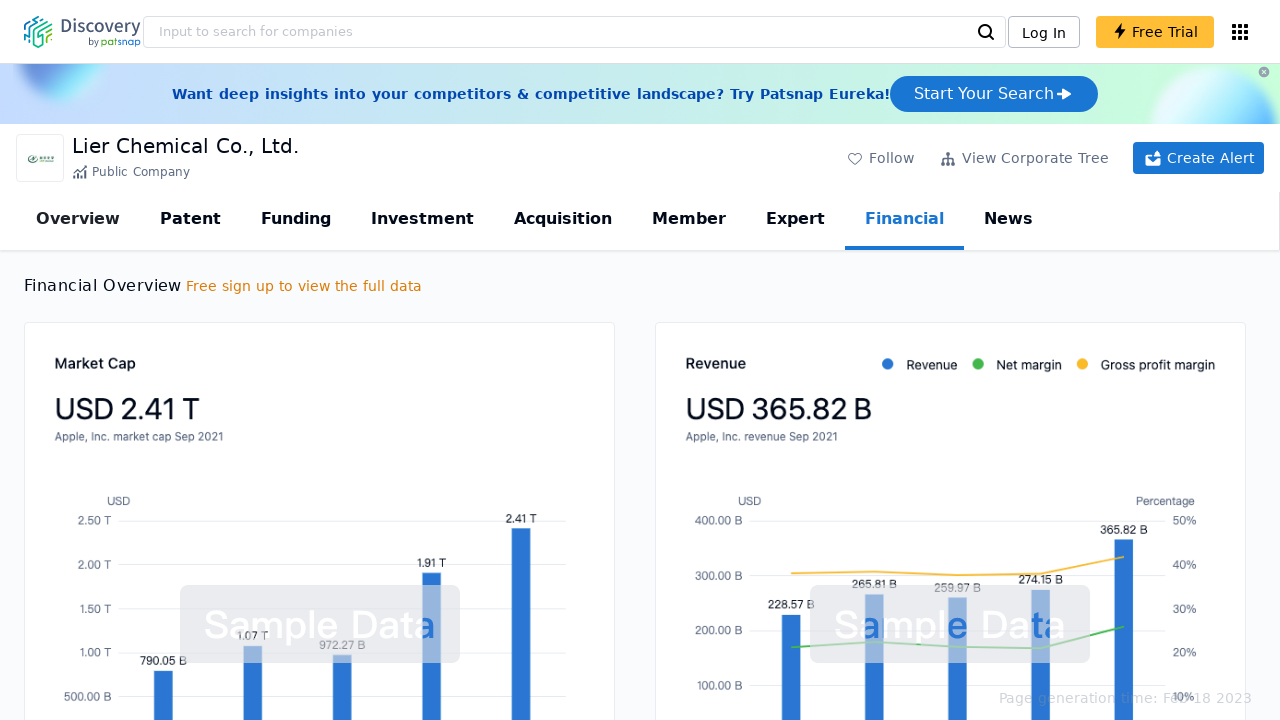

--- FILE ---
content_type: text/html; charset=utf-8
request_url: https://discovery.patsnap.com/company/lier-chemical/financial/
body_size: 52149
content:
<!doctype html>
<html data-n-head-ssr lang="en" data-n-head="%7B%22lang%22:%7B%22ssr%22:%22en%22%7D%7D">
  <head >
    <title>Lier Chemical Co., Ltd.:Financial,Market Cap,Revenue &amp; Financial Statement - Discovery | PatSnap</title><meta data-n-head="ssr" charset="utf-8"><meta data-n-head="ssr" name="viewport" content="width=device-width, initial-scale=1, maximum-scale=1, minimum-scale=1, user-scalable=no"><meta data-n-head="ssr" name="format-detection" content="telephone=no"><meta data-n-head="ssr" name="google-site-verification" content="H2NsniMFz2l2jUJWjBcB7TvM75P4GDNpDbYbFpFDBiY"><meta data-n-head="ssr" name="ahrefs-site-verification" content="c37d1efe3b6dac1f05071fbc7f792c2703255e28b5a148b339f8ff9d615d2590"><meta data-n-head="ssr" name="yandex-verification" content="4dbc6c83c7f9731a"><meta data-n-head="ssr" charset="utf-8"><meta data-n-head="ssr" name="viewport" content="width=device-width, initial-scale=1"><meta data-n-head="ssr" data-hid="description" name="description" content="Discovery Company profile page for Lier Chemical Co., Ltd. including technical research,competitor monitor,market trends,company profile&amp; stock symbol"><meta data-n-head="ssr" data-hid="keywords" name="keywords" content="Lier Chemical Co., Ltd.,financial,Technical research,Competitor monitor,Market trends,Company profile,discovery,PatSnap"><link data-n-head="ssr" rel="icon" type="image/x-icon" href="/company/favicon.png"><link data-n-head="ssr" rel="canonical" href="https://discovery.patsnap.com/company/lier-chemical/financial/"><script data-n-head="ssr" type="text/javascript" charset="utf-8" defer>(function(w,d,s,l,i){w[l]=w[l]||[];w[l].push({'gtm.start':new Date().getTime(),event:'gtm.js'});var f=d.getElementsByTagName(s)[0],j=d.createElement(s),dl=l!='dataLayer'?'&l='+l:'';j.async=true;j.src='https://www.googletagmanager.com/gtm.js?id='+i+dl;f.parentNode.insertBefore(j,f);})(window,document,'script','dataLayer','GTM-WMWTK72');</script><script data-n-head="ssr" src="https://discovery-static.patsnap.com/seo/client/company/static/echart-5.3.3.min.js" type="text/javascript" charset="utf-8" defer></script><script data-n-head="ssr" type="application/ld+json">[{"@context":"https://schema.org","@type":"Organization","url":"https://discovery.patsnap.com/","logo":"https://discovery.patsnap.com/company/svg/logo.svg"},{"@context":"http://schema.org/","@type":"WebSite","name":"Discovery","url":"https://discovery.patsnap.com/","potentialAction":{"@type":"SearchAction","target":"https://discovery.patsnap.com/textsearch?q={search_term_string}","query-input":"required name=search_term_string"}},{"@context":"http://schema.org","@type":"BreadcrumbList","itemListElement":[{"@type":"ListItem","position":1,"name":"Discovery","item":"https://discovery.patsnap.com/"},{"@type":"ListItem","position":2,"name":"Glufosinate","item":"https://discovery.patsnap.com/company/topic-search/glufosinate/"}]},{"@context":"http://schema.org","@type":"BreadcrumbList","itemListElement":[{"@type":"ListItem","position":1,"name":"Discovery","item":"https://discovery.patsnap.com/"},{"@type":"ListItem","position":2,"name":"Glufosinate","item":"https://discovery.patsnap.com/company/topic-search/glufosinate/"},{"@type":"ListItem","position":3,"name":"Lier Chemical Co., Ltd.","item":"https://discovery.patsnap.com/company/lier-chemical/financial/"}]},{"@context":"http://schema.org/","@type":"WebPage","mainEntity":{"@type":"Corporation","name":"Lier Chemical Co., Ltd.","legalName":"Lier Chemical Co., Ltd.","image":"https://discovery-static.patsnap.com/seo/logo/organization/entity/master_entity_128/1922/c699/0755/01c1/7d26/1009/614c/2a7c/ceff129903e915ce.jpeg","logo":"https://discovery-static.patsnap.com/seo/logo/organization/entity/master_entity_128/1922/c699/0755/01c1/7d26/1009/614c/2a7c/ceff129903e915ce.jpeg","url":"https://discovery.patsnap.com/company/lier-chemical/","description":"Lier Chemical Co., Ltd. is a military-into-civilian high-tech technology enterprise set by China Academy of Engineering Physics in 1993, and was listed on the main board of Shenzhen Stock Exchange in July 2008.The company is mainly engaged in the R & D, production and sales of efficient and safe pesticides such as chloropyridines, organophosphates, sulfonylureas and substituted ureas. The products include three series of herbicides, insecticides and fungicides, totally more than 30 active pharmaceutical ingredients, more than 90 varieties of preparations and some chemical intermediates. The Company is the largest R & D and production base of chloropyridine herbicides series, as well as the largest nationwide enterprise to produce glufosinate ammonium. Its products are sold to over 30 countries and regions in five continents, and the Company has established a long-term and stable strategic cooperative relationship with a number of internationally renowned agricultural enterprises.","foundingDate":"2000","address":{"@type":"PostalAddress","addressRegion":"Sichuan Sheng","addressCountry":"China"},"funder":[{"@type":"Organization","name":"Lier Chemical Co., Ltd.","url":"https://discovery.patsnap.com/company/lier-chemical/"}],"tickerSymbol":"002258"},"hasPart":{"@type":"WebPageElement","isAccessibleForFree":"False","cssSelector":".app-layout"}}]</script><link rel="preload" href="https://discovery-static.patsnap.com/seo/client/css/f622d4b.css" as="style"><link rel="prefetch" href="https://discovery-static.patsnap.com/seo/client/05720d7.js"><link rel="prefetch" href="https://discovery-static.patsnap.com/seo/client/07725ec.js"><link rel="prefetch" href="https://discovery-static.patsnap.com/seo/client/472f9b9.js"><link rel="prefetch" href="https://discovery-static.patsnap.com/seo/client/b820c77.js"><link rel="prefetch" href="https://discovery-static.patsnap.com/seo/client/d86fd0e.js"><link rel="prefetch" href="https://discovery-static.patsnap.com/seo/client/ea5ec37.js"><link rel="stylesheet" href="https://discovery-static.patsnap.com/seo/client/css/f622d4b.css">
  </head>
  <body >
    <div data-server-rendered="true" id="__nuxt"><!----><div id="__layout"><div class="app-layout"><!----><!----><div class="tw-hidden tw-w-5"><div class="g-google-login-button tw-relative" style="height:40px;width:100%;"><div class="tw-hidden"><div class="patsnap-loading loading-size-default" style="background-color:#fff;" data-v-2614556e><div class="patsnap-loading-wrap " data-v-2614556e><div class="patsnap-loading-bar" data-v-2614556e></div> <div class="patsnap-loading-bar" data-v-2614556e></div> <div class="patsnap-loading-bar" data-v-2614556e></div> <div class="patsnap-loading-bar" data-v-2614556e></div></div> <!----></div></div><div><div id="google_login_button-popup" style="padding-left:0px;"></div></div></div></div><div class="discovery-header"><div class="discovery-header__container"><div class="discovery-header__logo"><span class="patsnap-biz-header__logo"><a href="https://discovery.patsnap.com" title="Discovery"><img loading="lazy" src="https://discovery-static.patsnap.com/seo/client/company/svg/logo.svg" alt="Discovery|PatSnap logo" width="117" height="32"></a></span></div><div class=" tw-relative tw-hidden  min-lg:tw-block min-lg:tw-w-[70%]"><div autocompleteInfo=""><!----></div></div><div class="discovery-header__tool tw-flex tw-flex-row"><a href="https://account.patsnap.com/?from=discovery&amp;redirect_uri=https%3A%2F%2Fdiscovery.patsnap.com%2Fhome" target="_blank" rel="nofollow" title="Login In" class="discovery-header__tool-login"><span>Log In</span></a><div title="Join for free" class="g-free-trial__info-all tw-cursor-pointer  discovery-header__tool-join"><span class="g-free-trial__info-all-span  tw-block tw-font-medium"><i class="iconfont disc-shandian" style="font-size:16px;line-height:16px;"></i><span class=" tw-ml-1">Free Trial</span></span></div><div class="el-tooltip products-icon"></div></div></div><div class="air-banner tw-relative tw-flex tw-min-h-[60px] tw-w-full tw-items-center tw-sm:tw-min-h-[60px]"><div class="tw-mx-auto tw-flex tw-max-w-[1280px] tw-flex-row tw-items-center tw-gap-6 tw-px-4 tw-py-3 tw-md:tw-px-6"><div class="tw-flex tw-flex-1 tw-flex-row tw-items-center tw-font-bold tw-text-blue-100" style="color:#0247b0;"> Want deep insights into your competitors &amp; competitive landscape? Try Patsnap Eureka! </div><div title="Join for free" class="g-free-trial__info-all tw-cursor-pointer  discovery-header__tool-join !tw-w-auto !tw-h-auto" style="background:transparent;"><span class="g-free-trial__info-all-span  tw-block tw-font-medium"><button class="tw-flex tw-h-[36px] tw-flex-row tw-items-center tw-gap-2 tw-rounded-3xl tw-bg-blue-default tw-px-6 tw-py-2 tw-text-base tw-text-white">Start Your Search<svg width="20" height="20" viewBox="0 0 20 20" fill="none" xmlns="http://www.w3.org/2000/svg" class="h-5 w-5"><path d="M12.9141 8.75L12.9141 11.25L3.95531 11.25C3.38031 11.25 2.91406 10.7837 2.91406 10.2087L2.91406 9.79125C2.91406 9.65451 2.94099 9.51911 2.99332 9.39278C3.04565 9.26645 3.12235 9.15166 3.21904 9.05497C3.31573 8.95829 3.43051 8.88159 3.55684 8.82926C3.68317 8.77693 3.81857 8.75 3.95531 8.75L12.9141 8.75Z" fill="white"></path><path d="M9.50315 4.73001L16.4969 9.04251C16.6473 9.13514 16.7717 9.26451 16.8583 9.41846C16.945 9.57241 16.991 9.74587 16.9922 9.92252C16.9933 10.0992 16.9495 10.2732 16.8648 10.4282C16.7801 10.5833 16.6574 10.7142 16.5081 10.8088L9.5144 15.2375C9.3569 15.3374 9.17547 15.3931 8.98908 15.3988C8.80269 15.4046 8.61817 15.3602 8.4548 15.2703C8.29143 15.1804 8.15521 15.0482 8.06037 14.8876C7.96553 14.7271 7.91555 14.544 7.91565 14.3575L7.91565 5.61626C7.91546 5.43087 7.96478 5.24878 8.05851 5.08882C8.15223 4.92886 8.28697 4.79683 8.44879 4.70636C8.61062 4.61589 8.79366 4.57027 8.97902 4.57421C9.16437 4.57815 9.34531 4.6315 9.50315 4.72876L9.50315 4.73001Z" fill="white"></path></svg></button></span></div></div><div class="tw-absolute tw-h-6 tw-w-6 tw-cursor-pointer" style="right:0px;top:0px;"><i class="iconfont disc-clear" style="font-size:16px;color:#96a0af;line-height:16px;"></i></div></div></div><div class="tw-h-full tw-overflow-auto"><div class="company-financial"><div class="company-main"><div id="company-profile-header" class="company-profile-header"><div class="tw-flex-shrink-0 tw-border-gray-40 tw-shadow"><div class="company-profile-card tw-py-2 tw-pl-4  tw-pr-1"><div class="company-profile-card__left"><div class="g-company-logo medium" style="width:48px;height:48px;"><div class="p-img border" style="width:48px;height:48px;border-radius:4px;display:table-cell;border:1px solid #ebecf0;"><img loading="lazy" src="https://discovery-static.patsnap.com/seo/logo/organization/entity/master_entity_128/1922/c699/0755/01c1/7d26/1009/614c/2a7c/ceff129903e915ce.jpeg" alt="Lier Chemical Co., Ltd." width="40" height="40" class="company-profile-header__img"></div></div></div><div class="company-profile-card__right"><div class="company-profile-card__rt"><div class="company-profile-card__title"><div class="tw-text-black tw-text-xl tw-font-medium tw-flex-grow-0 tw-truncate tw-pr-5"><h1 title="Lier Chemical Co., Ltd.">Lier Chemical Co., Ltd.</h1></div><div class="company-profile-card__rb"><span size="small" company="" class="b-company-label"><span class="tw-inline-flex tw-items-center tw-mr-1"><svg width="16px" height="16px" name="#icon-public-company" size="16" class="g-svg"><use xlink:href="#icon-public-company"></use></svg><span class=" tw-ml-1 tw-inline-block">Public Company</span></span><span size="small" company="" class="b-company-label"></span></span></div></div></div></div><div class="company-profile-card__setting xs:tw-hidden"><div class="g-free-trial__info-all tw-cursor-pointer  company-profile-header__tool-btn"><span class="g-free-trial__info-all-span  tw-block tw-font-medium"><i class="iconfont disc-stroke tw-align-middle" style="font-size:20px;line-height:20px;"></i><span class="text-btn">Follow</span></span></div><div class="g-free-trial__info-all tw-cursor-pointer  company-profile-header__tool-btn"><span class="g-free-trial__info-all-span  tw-block tw-font-medium"><svg width="20px" height="20px" name="#icon-merger" size="20" class="g-svg"><use xlink:href="#icon-merger"></use></svg><span class="text-btn">View Corporate Tree</span></span></div><div class="g-free-trial__info-all tw-cursor-pointer  company-profile-header__tool-btn email-alert"><span class="g-free-trial__info-all-span  tw-block tw-font-medium"><svg width="20px" height="20px" name="#icon-email-alerts" size="20" color="#fff" class="g-svg" style="fill:#fff;"><use xlink:href="#icon-email-alerts"></use></svg><span class="text-btn">Create Alert</span></span></div></div></div></div></div><div class="g-drawer__menu"><div class="b-drawer-layout__menu b-drawer-layout__menu-top"><div><div class="b-drawer-menu-item"><a href="/company/lier-chemical/" class="nuxt-link-active b-drawer-menu-item__overview">Overview</a></div></div><div><div class="b-drawer-menu-item"><a href="/company/lier-chemical/patent/" rel="">Patent</a></div></div><div><div class="b-drawer-menu-item"><a href="/company/lier-chemical/funding/" rel="nofollow">Funding</a></div></div><div><div class="b-drawer-menu-item"><a href="/company/lier-chemical/investment/" rel="nofollow">Investment</a></div></div><div><div class="b-drawer-menu-item"><a href="/company/lier-chemical/acquisition/" rel="nofollow">Acquisition</a></div></div><div><div class="b-drawer-menu-item"><a href="/company/lier-chemical/member/" rel="nofollow">Member</a></div></div><div><div class="b-drawer-menu-item b-drawer-menu-item--disabled"><a href="/company/lier-chemical/expert/" rel="nofollow">Expert</a></div></div><div><div class="b-drawer-menu-item b-drawer-menu-item--active"><a href="/company/lier-chemical/financial/" aria-current="page" rel="nofollow" class="nuxt-link-exact-active nuxt-link-active">Financial</a></div></div><div><div class="b-drawer-menu-item"><a href="/company/lier-chemical/news/" rel="nofollow">News</a></div></div></div></div><div class="company-main__content"><div class="company-main__content-info tw-h-full" style="background-color:#fafbfc;"><div class="company-main__contain"><h2 class="company-financial__title-overview tw-flex">Financial Overview<div class="upgrade-link"><div class="g-free-trial__info-all tw-cursor-pointer "><span class="g-free-trial__info-all-span  tw-block tw-font-medium"><span class="upgrade-link-tip tw-text-sm xs:tw-text-xs tw-ml-1">Free sign up to view the full data</span></span></div></div></h2><div class=" flex-wrapper tw-mt-6"><div class="tw-half-width "><div class="business-chart-container" style="height:610px;"><div class="chart-content" style="height:70%;"><div class="chart-content-detail" style="height:100%;"><div class="sample-data"><div><div class="company-financial__bg-img" style="background-image:url(https://discovery-static.patsnap.com/seo/client/company/imgs/financial/market-cap.png);height:570px;"></div></div><div class="sample-data__contain"><img loading="lazy" src="https://discovery-static.patsnap.com/seo/client/company/svg/sampleData.svg" alt="Sample Data" width="280" height="78"></div></div></div><div class="chart-content-mask"><div class="chart-content-mask__opacity"><div class="g-new-free-trial"><div class="g-new-free-trial__title"><img src="https://discovery-static.patsnap.com/seo/client/img/new-free-trial.0e64be5.svg" alt="sample-data" width="40" height="32"><span class="g-new-free-trial__title-span">Sign up to view the full data</span></div><div class="g-free-trial__info-all tw-cursor-pointer  g-new-free-trial__free tw-rounded"><span class="g-free-trial__info-all-span  tw-block tw-font-medium"><i class="iconfont disc-shandian" style="font-size:16px;line-height:16px;"></i><span class=" tw-ml-1 tw-rounded">Free Trial Now</span></span></div></div></div></div></div></div></div><div class="tw-half-width "><div class="business-chart-container" style="height:610px;"><div class="chart-content" style="height:70%;"><div class="chart-content-detail" style="height:100%;"><div class="sample-data"><div><div class="company-financial__bg-img" style="background-image:url(https://discovery-static.patsnap.com/seo/client/company/imgs/financial/revenue.png);height:570px;"></div></div><div class="sample-data__contain"><img loading="lazy" src="https://discovery-static.patsnap.com/seo/client/company/svg/sampleData.svg" alt="Sample Data" width="280" height="78"></div></div></div><div class="chart-content-mask"><div class="chart-content-mask__opacity"><div class="g-new-free-trial"><div class="g-new-free-trial__title"><img src="https://discovery-static.patsnap.com/seo/client/img/new-free-trial.0e64be5.svg" alt="sample-data" width="40" height="32"><span class="g-new-free-trial__title-span">Sign up to view the full data</span></div><div class="g-free-trial__info-all tw-cursor-pointer  g-new-free-trial__free tw-rounded"><span class="g-free-trial__info-all-span  tw-block tw-font-medium"><i class="iconfont disc-shandian" style="font-size:16px;line-height:16px;"></i><span class=" tw-ml-1 tw-rounded">Free Trial Now</span></span></div></div></div></div></div></div></div></div><div class=" tw-mt-10 tw-mb-6">Financial Statement</div><ul class="g-router-tab" style="margin-left:0px;"><li class="g-router-tab-item selected">Income statement</li><li class="g-router-tab-item tw-cursor-auto">Balance sheet</li><li class="g-router-tab-item tw-cursor-auto">Cash flow</li></ul><div style="height:640px;"><div class="business-mask-contain"><div class="mask-content"><div class="content-detail"><div class="sample-data"><div><div class="company-financial__bg-img" style="background-image:url(https://discovery-static.patsnap.com/seo/client/company/imgs/financial/income-statement.png);height:630px;"></div></div><div class="sample-data__contain"><img loading="lazy" src="https://discovery-static.patsnap.com/seo/client/company/svg/sampleData.svg" alt="Sample Data" width="280" height="78"></div></div></div><div class="chart-content-mask chart-content-mask__full"><div class="chart-content-mask__opacity"><div class="g-new-free-trial"><div class="g-new-free-trial__title"><img src="https://discovery-static.patsnap.com/seo/client/img/new-free-trial.0e64be5.svg" alt="sample-data" width="40" height="32"><span class="g-new-free-trial__title-span">Sign up to view the full data</span></div><div class="g-free-trial__info-all tw-cursor-pointer  g-new-free-trial__free tw-rounded"><span class="g-free-trial__info-all-span  tw-block tw-font-medium"><i class="iconfont disc-shandian" style="font-size:16px;line-height:16px;"></i><span class=" tw-ml-1 tw-rounded">Free Trial Now</span></span></div></div></div></div></div></div></div><div class="recommend-company"><div class="recommend-company__title"><h2 class="recommend-company__title-div company-h2">Related Companies</h2><div class=" tw-flex tw-flex-row tw-flex-wrap"><div class=" tw-flex tw-items-center tw-mr-3" style="width:236px;height:50px;margin-bottom:10px;"><span class="tw-inline-block tw-w-8 tw-truncate tw-rounded"><img loading="lazy" src="https://discovery-static.patsnap.com/seo/logo/organization/entity/master_entity_128/b8db/cc3c/2ac5/0fdc/7f98/94d6/b679/288f/291d9e713d1bba6d.png" alt="Yunnan Energy Investment Co., Ltd." width="48" height="48"></span><div class=" tw-flex tw-flex-col tw-mx-2 tw-text-sm tw-truncate"><span class="tw-truncate"><a href="https://discovery.patsnap.com/company/yunnan-energy-investment/" target="_blank" title="Yunnan Energy Investment Co., Ltd." class="tw-text-blue-default hover:tw-underline  tw-mr-8 tw-whitespace-nowrap tw-mb-2 tw-text-black">Yunnan Energy Investment Co., Ltd.</a></span><span class="recommend-company__origin">Yunnan Sheng, China</span></div></div><div class=" tw-flex tw-items-center tw-mr-3" style="width:236px;height:50px;margin-bottom:10px;"><span class="tw-inline-block tw-w-8 tw-truncate tw-rounded"><img loading="lazy" src="https://discovery-static.patsnap.com/seo/client/company/svg/company-placeholder.svg" alt="White International Pty Ltd." width="48" height="48"></span><div class=" tw-flex tw-flex-col tw-mx-2 tw-text-sm tw-truncate"><span class="tw-truncate"><a href="https://discovery.patsnap.com/company/white-international/" target="_blank" title="White International Pty Ltd." class="tw-text-blue-default hover:tw-underline  tw-mr-8 tw-whitespace-nowrap tw-mb-2 tw-text-black">White International Pty Ltd.</a></span><span class="recommend-company__origin"></span></div></div><div class=" tw-flex tw-items-center tw-mr-3" style="width:236px;height:50px;margin-bottom:10px;"><span class="tw-inline-block tw-w-8 tw-truncate tw-rounded"><img loading="lazy" src="https://discovery-static.patsnap.com/seo/client/company/svg/company-placeholder.svg" alt="Ez Bright Corp." width="48" height="48"></span><div class=" tw-flex tw-flex-col tw-mx-2 tw-text-sm tw-truncate"><span class="tw-truncate"><a href="https://discovery.patsnap.com/company/ez-bright/" target="_blank" title="Ez Bright Corp." class="tw-text-blue-default hover:tw-underline  tw-mr-8 tw-whitespace-nowrap tw-mb-2 tw-text-black">Ez Bright Corp.</a></span><span class="recommend-company__origin"></span></div></div><div class=" tw-flex tw-items-center tw-mr-3" style="width:236px;height:50px;margin-bottom:10px;"><span class="tw-inline-block tw-w-8 tw-truncate tw-rounded"><img loading="lazy" src="https://discovery-static.patsnap.com/seo/client/company/svg/company-placeholder.svg" alt="New Hope Liuhe Feed Co., Ltd." width="48" height="48"></span><div class=" tw-flex tw-flex-col tw-mx-2 tw-text-sm tw-truncate"><span class="tw-truncate"><a href="https://discovery.patsnap.com/company/new-hope-liuhe-feed/" target="_blank" title="New Hope Liuhe Feed Co., Ltd." class="tw-text-blue-default hover:tw-underline  tw-mr-8 tw-whitespace-nowrap tw-mb-2 tw-text-black">New Hope Liuhe Feed Co., Ltd.</a></span><span class="recommend-company__origin"></span></div></div><div class=" tw-flex tw-items-center tw-mr-3" style="width:236px;height:50px;margin-bottom:10px;"><span class="tw-inline-block tw-w-8 tw-truncate tw-rounded"><img loading="lazy" src="https://discovery-static.patsnap.com/seo/client/company/svg/company-placeholder.svg" alt="Xuancheng Jingrui New Material Co. Ltd." width="48" height="48"></span><div class=" tw-flex tw-flex-col tw-mx-2 tw-text-sm tw-truncate"><span class="tw-truncate"><a href="https://discovery.patsnap.com/company/xuancheng-jingrui-new/" target="_blank" title="Xuancheng Jingrui New Material Co. Ltd." class="tw-text-blue-default hover:tw-underline  tw-mr-8 tw-whitespace-nowrap tw-mb-2 tw-text-black">Xuancheng Jingrui New Material Co. Ltd.</a></span><span class="recommend-company__origin"></span></div></div><div class=" tw-flex tw-items-center tw-mr-3" style="width:236px;height:50px;margin-bottom:10px;"><span class="tw-inline-block tw-w-8 tw-truncate tw-rounded"><img loading="lazy" src="https://discovery-static.patsnap.com/seo/client/company/svg/company-placeholder.svg" alt="AAK Sweden AB" width="48" height="48"></span><div class=" tw-flex tw-flex-col tw-mx-2 tw-text-sm tw-truncate"><span class="tw-truncate"><a href="https://discovery.patsnap.com/company/aak-sweden/" target="_blank" title="AAK Sweden AB" class="tw-text-blue-default hover:tw-underline  tw-mr-8 tw-whitespace-nowrap tw-mb-2 tw-text-black">AAK Sweden AB</a></span><span class="recommend-company__origin"></span></div></div><div class=" tw-flex tw-items-center tw-mr-3" style="width:236px;height:50px;margin-bottom:10px;"><span class="tw-inline-block tw-w-8 tw-truncate tw-rounded"><img loading="lazy" src="https://discovery-static.patsnap.com/seo/client/company/svg/company-placeholder.svg" alt="Shandong Anxinzhongmiao Co., Ltd." width="48" height="48"></span><div class=" tw-flex tw-flex-col tw-mx-2 tw-text-sm tw-truncate"><span class="tw-truncate"><a href="https://discovery.patsnap.com/company/shandong-anxinzhongmiao/" target="_blank" title="Shandong Anxinzhongmiao Co., Ltd." class="tw-text-blue-default hover:tw-underline  tw-mr-8 tw-whitespace-nowrap tw-mb-2 tw-text-black">Shandong Anxinzhongmiao Co., Ltd.</a></span><span class="recommend-company__origin"></span></div></div><div class=" tw-flex tw-items-center tw-mr-3" style="width:236px;height:50px;margin-bottom:10px;"><span class="tw-inline-block tw-w-8 tw-truncate tw-rounded"><img loading="lazy" src="https://discovery-static.patsnap.com/seo/logo/organization/entity/organization/image/logo/cad5/bfcf/26a8/0f5d/cad5bfcf26a80f5d.png" alt="Crystal Clear Electronic Material Co., Ltd." width="48" height="48"></span><div class=" tw-flex tw-flex-col tw-mx-2 tw-text-sm tw-truncate"><span class="tw-truncate"><a href="https://discovery.patsnap.com/company/crystal-clear-electronic/" target="_blank" title="Crystal Clear Electronic Material Co., Ltd." class="tw-text-blue-default hover:tw-underline  tw-mr-8 tw-whitespace-nowrap tw-mb-2 tw-text-black">Crystal Clear Electronic Material Co., Ltd.</a></span><span class="recommend-company__origin">Jiangsu, China</span></div></div><div class=" tw-flex tw-items-center tw-mr-3" style="width:236px;height:50px;margin-bottom:10px;"><span class="tw-inline-block tw-w-8 tw-truncate tw-rounded"><img loading="lazy" src="https://discovery-static.patsnap.com/seo/logo/organization/entity/organization/image/logo/94c7/ba4e/f608/8cdb/94c7ba4ef6088cdb.png" alt="Burnbrae Farms Ltd." width="48" height="48"></span><div class=" tw-flex tw-flex-col tw-mx-2 tw-text-sm tw-truncate"><span class="tw-truncate"><a href="https://discovery.patsnap.com/company/burnbrae-farms/" target="_blank" title="Burnbrae Farms Ltd." class="tw-text-blue-default hover:tw-underline  tw-mr-8 tw-whitespace-nowrap tw-mb-2 tw-text-black">Burnbrae Farms Ltd.</a></span><span class="recommend-company__origin">Ontario, Canada</span></div></div><div class=" tw-flex tw-items-center tw-mr-3" style="width:236px;height:50px;margin-bottom:10px;"><span class="tw-inline-block tw-w-8 tw-truncate tw-rounded"><img loading="lazy" src="https://discovery-static.patsnap.com/seo/logo/organization/entity/master_entity_128/303d/bcb9/8bd0/7d03/82a8/6f93/253f/6e0d/abda392c3cf196be.jpeg" alt="AgBiome LLC" width="48" height="48"></span><div class=" tw-flex tw-flex-col tw-mx-2 tw-text-sm tw-truncate"><span class="tw-truncate"><a href="https://discovery.patsnap.com/company/agbiome/" target="_blank" title="AgBiome LLC" class="tw-text-blue-default hover:tw-underline  tw-mr-8 tw-whitespace-nowrap tw-mb-2 tw-text-black">AgBiome LLC</a></span><span class="recommend-company__origin">North Carolina, United States</span></div></div><div class=" tw-flex tw-items-center tw-mr-3" style="width:236px;height:50px;margin-bottom:10px;"><span class="tw-inline-block tw-w-8 tw-truncate tw-rounded"><img loading="lazy" src="https://discovery-static.patsnap.com/seo/logo/organization/entity/organization/image/logo/4149/a7ce/0ec9/d75d/4149a7ce0ec9d75d.png" alt="American Spraytech LLC" width="48" height="48"></span><div class=" tw-flex tw-flex-col tw-mx-2 tw-text-sm tw-truncate"><span class="tw-truncate"><a href="https://discovery.patsnap.com/company/american-spraytech/" target="_blank" title="American Spraytech LLC" class="tw-text-blue-default hover:tw-underline  tw-mr-8 tw-whitespace-nowrap tw-mb-2 tw-text-black">American Spraytech LLC</a></span><span class="recommend-company__origin">New Jersey, United States</span></div></div><div class=" tw-flex tw-items-center tw-mr-3" style="width:236px;height:50px;margin-bottom:10px;"><span class="tw-inline-block tw-w-8 tw-truncate tw-rounded"><img loading="lazy" src="https://discovery-static.patsnap.com/seo/logo/organization/entity/organization/image/logo/5aba/9b33/0aa3/1fd4/5aba9b330aa31fd4.jpeg" alt="agrilution GmbH" width="48" height="48"></span><div class=" tw-flex tw-flex-col tw-mx-2 tw-text-sm tw-truncate"><span class="tw-truncate"><a href="https://discovery.patsnap.com/company/agrilution/" target="_blank" title="agrilution GmbH" class="tw-text-blue-default hover:tw-underline  tw-mr-8 tw-whitespace-nowrap tw-mb-2 tw-text-black">agrilution GmbH</a></span><span class="recommend-company__origin">Bayern, Germany</span></div></div></div><div title="Login to view all" class="g-free-trial__info-all tw-cursor-pointer  company__info-login tw-mt-0"><span class="g-free-trial__info-all-span  tw-block tw-font-medium"><i class="iconfont disc-shandian" style="font-size:16px;line-height:16px;"></i><span class=" tw-ml-3">Login to view all</span></span></div></div></div><div class="keywords-recommend"><div class="keywords-recommend__title"><h2 class="keywords-recommend__title-div company-h2">Hot Companies in Industries</h2><div class="keywords-recommend__info"><div class="tw-overflow-x-auto"><div class="g-tab__info-title"><div class="g-tab__info-title-text tw-truncate  tw-cursor-pointer g-tab__info-title-active">Popular</div><div class="g-tab__info-title-text tw-truncate  tw-cursor-pointer">Glufosinate</div><div class="g-tab__info-title-text tw-truncate  tw-cursor-pointer">Agriculture</div><div class="g-tab__info-title-text tw-truncate  tw-cursor-pointer">Chemical engineering</div><div class="g-tab__info-title-text tw-truncate  tw-cursor-pointer">Engineering physics</div><div class="g-tab__info-title-text tw-truncate  tw-cursor-pointer">Agrochemical</div><div class="g-tab__info-title-text tw-truncate  tw-cursor-pointer">Pesticide</div><div class="g-tab__info-title-text tw-truncate  tw-cursor-pointer">Fungicide</div></div></div><div><div class="keywords-recommend__info-content"><a href="https://discovery.patsnap.com/company/shopify-inc/" target="_blank" title="Shopify" class="tw-text-blue-default hover:tw-underline  tw-mr-8 tw-whitespace-nowrap tw-mb-6">Shopify</a><a href="https://discovery.patsnap.com/company/reddit/" target="_blank" title="Reddit" class="tw-text-blue-default hover:tw-underline  tw-mr-8 tw-whitespace-nowrap tw-mb-6">Reddit</a><a href="https://discovery.patsnap.com/company/tiktok-inc/" target="_blank" title="Tik tok" class="tw-text-blue-default hover:tw-underline  tw-mr-8 tw-whitespace-nowrap tw-mb-6">Tik tok</a><a href="https://discovery.patsnap.com/company/apple/" target="_blank" title="Apple" class="tw-text-blue-default hover:tw-underline  tw-mr-8 tw-whitespace-nowrap tw-mb-6">Apple</a><a href="https://discovery.patsnap.com/company/squarespace/" target="_blank" title="Squarespace" class="tw-text-blue-default hover:tw-underline  tw-mr-8 tw-whitespace-nowrap tw-mb-6">Squarespace</a><a href="https://discovery.patsnap.com/company/soundcloud/" target="_blank" title="Soundcloud" class="tw-text-blue-default hover:tw-underline  tw-mr-8 tw-whitespace-nowrap tw-mb-6">Soundcloud</a><a href="https://discovery.patsnap.com/company/a-medium/" target="_blank" title="Medium" class="tw-text-blue-default hover:tw-underline  tw-mr-8 tw-whitespace-nowrap tw-mb-6">Medium</a><a href="https://discovery.patsnap.com/company/parallels/" target="_blank" title="Parallels" class="tw-text-blue-default hover:tw-underline  tw-mr-8 tw-whitespace-nowrap tw-mb-6">Parallels</a><a href="https://discovery.patsnap.com/company/zoom-video-communications/" target="_blank" title="Zoom" class="tw-text-blue-default hover:tw-underline  tw-mr-8 tw-whitespace-nowrap tw-mb-6">Zoom</a><a href="https://discovery.patsnap.com/company/google/" target="_blank" title="Google" class="tw-text-blue-default hover:tw-underline  tw-mr-8 tw-whitespace-nowrap tw-mb-6">Google</a><a href="https://discovery.patsnap.com/company/godaddy/" target="_blank" title="Godaddy" class="tw-text-blue-default hover:tw-underline  tw-mr-8 tw-whitespace-nowrap tw-mb-6">Godaddy</a><a href="https://discovery.patsnap.com/company/microsoft/" target="_blank" title="Microsoft" class="tw-text-blue-default hover:tw-underline  tw-mr-8 tw-whitespace-nowrap tw-mb-6">Microsoft</a><a href="https://discovery.patsnap.com/company/forbes-media/" target="_blank" title="Forbes" class="tw-text-blue-default hover:tw-underline  tw-mr-8 tw-whitespace-nowrap tw-mb-6">Forbes</a><a href="https://discovery.patsnap.com/company/etsy/" target="_blank" title="Etsy" class="tw-text-blue-default hover:tw-underline  tw-mr-8 tw-whitespace-nowrap tw-mb-6">Etsy</a><a href="https://discovery.patsnap.com/company/huawei-technologies/" target="_blank" title="Huawei Technologies" class="tw-text-blue-default hover:tw-underline  tw-mr-8 tw-whitespace-nowrap tw-mb-6">Huawei Technologies</a><a href="https://discovery.patsnap.com/company/yandex/" target="_blank" title="Yandex" class="tw-text-blue-default hover:tw-underline  tw-mr-8 tw-whitespace-nowrap tw-mb-6">Yandex</a><a href="https://discovery.patsnap.com/company/amazon-com/" target="_blank" title="Amazon" class="tw-text-blue-default hover:tw-underline  tw-mr-8 tw-whitespace-nowrap tw-mb-6">Amazon</a><a href="https://discovery.patsnap.com/company/eventbrite/" target="_blank" title="Event brite" class="tw-text-blue-default hover:tw-underline  tw-mr-8 tw-whitespace-nowrap tw-mb-6">Event brite</a><a href="https://discovery.patsnap.com/company/dribbble-holdings/" target="_blank" title="Dribbble" class="tw-text-blue-default hover:tw-underline  tw-mr-8 tw-whitespace-nowrap tw-mb-6">Dribbble</a><a href="https://discovery.patsnap.com/company/hatena/" target="_blank" title="Hatena" class="tw-text-blue-default hover:tw-underline  tw-mr-8 tw-whitespace-nowrap tw-mb-6">Hatena</a><a href="https://discovery.patsnap.com/company/walmart/" target="_blank" title="Walmart" class="tw-text-blue-default hover:tw-underline  tw-mr-8 tw-whitespace-nowrap tw-mb-6">Walmart</a><a href="https://discovery.patsnap.com/company/wpengine/" target="_blank" title="WPengine" class="tw-text-blue-default hover:tw-underline  tw-mr-8 tw-whitespace-nowrap tw-mb-6">WPengine</a><a href="https://discovery.patsnap.com/company/uber-technologies/" target="_blank" title="Uber" class="tw-text-blue-default hover:tw-underline  tw-mr-8 tw-whitespace-nowrap tw-mb-6">Uber</a><a href="https://discovery.patsnap.com/company/splunk/" target="_blank" title="Splunk" class="tw-text-blue-default hover:tw-underline  tw-mr-8 tw-whitespace-nowrap tw-mb-6">Splunk</a><a href="https://discovery.patsnap.com/company/servicenow/" target="_blank" title="ServiceNow" class="tw-text-blue-default hover:tw-underline  tw-mr-8 tw-whitespace-nowrap tw-mb-6">ServiceNow</a><a href="https://discovery.patsnap.com/company/twilio/" target="_blank" title="Twilio" class="tw-text-blue-default hover:tw-underline  tw-mr-8 tw-whitespace-nowrap tw-mb-6">Twilio</a><a href="https://discovery.patsnap.com/company/hubspot/" target="_blank" title="HubSpot" class="tw-text-blue-default hover:tw-underline  tw-mr-8 tw-whitespace-nowrap tw-mb-6">HubSpot</a><a href="https://discovery.patsnap.com/company/mulesoft/" target="_blank" title="MuleSoft" class="tw-text-blue-default hover:tw-underline  tw-mr-8 tw-whitespace-nowrap tw-mb-6">MuleSoft</a><a href="https://discovery.patsnap.com/company/bloomberg/" target="_blank" title="Bloomberg" class="tw-text-blue-default hover:tw-underline  tw-mr-8 tw-whitespace-nowrap tw-mb-6">Bloomberg</a><a href="https://discovery.patsnap.com/company/cargill/" target="_blank" title="Cargill" class="tw-text-blue-default hover:tw-underline  tw-mr-8 tw-whitespace-nowrap tw-mb-6">Cargill</a></div><div class="tw-hidden"><a href="https://discovery.patsnap.com/company/jiangsu-yangnong-chemical/" target="_blank" title="Jiangsu Yangnong Chemical Co., Ltd." class="tw-text-blue-default hover:tw-underline  tw-mr-8 tw-whitespace-nowrap tw-mb-6">Jiangsu Yangnong Chemical Co., Ltd.</a><a href="https://discovery.patsnap.com/company/hubei-xingfa-chemicals-group/" target="_blank" title="Hubei Xingfa Chemicals Group Co., Ltd." class="tw-text-blue-default hover:tw-underline  tw-mr-8 tw-whitespace-nowrap tw-mb-6">Hubei Xingfa Chemicals Group Co., Ltd.</a><a href="https://discovery.patsnap.com/company/jiangsu-huifeng-bio-agriculture/" target="_blank" title="Jiangsu Huifeng Bio Agriculture Co., Ltd." class="tw-text-blue-default hover:tw-underline  tw-mr-8 tw-whitespace-nowrap tw-mb-6">Jiangsu Huifeng Bio Agriculture Co., Ltd.</a><a href="https://discovery.patsnap.com/company/nanjing-red-sun/" target="_blank" title="Nanjing Red Sun Co., Ltd." class="tw-text-blue-default hover:tw-underline  tw-mr-8 tw-whitespace-nowrap tw-mb-6">Nanjing Red Sun Co., Ltd.</a><a href="https://discovery.patsnap.com/company/sichuan-guoguang-agrochemical/" target="_blank" title="Sichuan Guoguang Agrochemical Co., Ltd." class="tw-text-blue-default hover:tw-underline  tw-mr-8 tw-whitespace-nowrap tw-mb-6">Sichuan Guoguang Agrochemical Co., Ltd.</a><a href="https://discovery.patsnap.com/company/sichuan-guoguang-agrochem/" target="_blank" title="Sichuan Guoguang Agrochemical Co., Ltd." class="tw-text-blue-default hover:tw-underline  tw-mr-8 tw-whitespace-nowrap tw-mb-6">Sichuan Guoguang Agrochemical Co., Ltd.</a><a href="https://discovery.patsnap.com/company/nantong-jiangshan-agrochemical-chemicals/" target="_blank" title="Nantong Jiangshan Agrochemical &amp; Chemicals Co., Ltd." class="tw-text-blue-default hover:tw-underline  tw-mr-8 tw-whitespace-nowrap tw-mb-6">Nantong Jiangshan Agrochemical &amp; Chemicals Co., Ltd.</a><a href="https://discovery.patsnap.com/company/jiangsu-changqing/" target="_blank" title="Jiangsu Changqing Agrichemical Co., Ltd." class="tw-text-blue-default hover:tw-underline  tw-mr-8 tw-whitespace-nowrap tw-mb-6">Jiangsu Changqing Agrichemical Co., Ltd.</a><a href="https://discovery.patsnap.com/company/jiangsu-flag-chemical-ind/" target="_blank" title="Jiangsu Flag Chemical Industry Co., Ltd." class="tw-text-blue-default hover:tw-underline  tw-mr-8 tw-whitespace-nowrap tw-mb-6">Jiangsu Flag Chemical Industry Co., Ltd.</a><a href="https://discovery.patsnap.com/company/lianhe-chemical-tech/" target="_blank" title="Lianhe Chemical Technology Co., Ltd." class="tw-text-blue-default hover:tw-underline  tw-mr-8 tw-whitespace-nowrap tw-mb-6">Lianhe Chemical Technology Co., Ltd.</a><a href="https://discovery.patsnap.com/company/jiangsu-lanfeng/" target="_blank" title="Jiangsu Lanfeng Biochemical Co., Ltd." class="tw-text-blue-default hover:tw-underline  tw-mr-8 tw-whitespace-nowrap tw-mb-6">Jiangsu Lanfeng Biochemical Co., Ltd.</a><a href="https://discovery.patsnap.com/company/hunan-haili-chemical-ind/" target="_blank" title="Hunan Haili Chemical Industry Co., Ltd." class="tw-text-blue-default hover:tw-underline  tw-mr-8 tw-whitespace-nowrap tw-mb-6">Hunan Haili Chemical Industry Co., Ltd.</a><a href="https://discovery.patsnap.com/company/shandong-kissun/" target="_blank" title="Shandong Kexin Biochemical Co., Ltd." class="tw-text-blue-default hover:tw-underline  tw-mr-8 tw-whitespace-nowrap tw-mb-6">Shandong Kexin Biochemical Co., Ltd.</a><a href="https://discovery.patsnap.com/company/shandong-kexin-biochemical/" target="_blank" title="Shandong Kexin Biochemical Co., Ltd." class="tw-text-blue-default hover:tw-underline  tw-mr-8 tw-whitespace-nowrap tw-mb-6">Shandong Kexin Biochemical Co., Ltd.</a><a href="https://discovery.patsnap.com/company/zhejiang-limin-chemical/" target="_blank" title="Zhejiang Limin Chemical Co. Ltd." class="tw-text-blue-default hover:tw-underline  tw-mr-8 tw-whitespace-nowrap tw-mb-6">Zhejiang Limin Chemical Co. Ltd.</a><a href="https://discovery.patsnap.com/company/jiangsu-huangma-agrochemicals/" target="_blank" title="Jiangsu Huangma Agrochemicals Co. Ltd." class="tw-text-blue-default hover:tw-underline  tw-mr-8 tw-whitespace-nowrap tw-mb-6">Jiangsu Huangma Agrochemicals Co. Ltd.</a></div><div class="tw-hidden"><a href="https://discovery.patsnap.com/company/basf-se/" target="_blank" title="BASF SE" class="tw-text-blue-default hover:tw-underline  tw-mr-8 tw-whitespace-nowrap tw-mb-6">BASF SE</a><a href="https://discovery.patsnap.com/company/e-i-du-pont-de-nemours/" target="_blank" title="E.I. du Pont de Nemours &amp; Co." class="tw-text-blue-default hover:tw-underline  tw-mr-8 tw-whitespace-nowrap tw-mb-6">E.I. du Pont de Nemours &amp; Co.</a><a href="https://discovery.patsnap.com/company/eidp/" target="_blank" title="EIDP, Inc." class="tw-text-blue-default hover:tw-underline  tw-mr-8 tw-whitespace-nowrap tw-mb-6">EIDP, Inc.</a><a href="https://discovery.patsnap.com/company/sumitomo-chemical/" target="_blank" title="Sumitomo Chemical Co., Ltd." class="tw-text-blue-default hover:tw-underline  tw-mr-8 tw-whitespace-nowrap tw-mb-6">Sumitomo Chemical Co., Ltd.</a><a href="https://discovery.patsnap.com/company/the-dow-chemical/" target="_blank" title="The Dow Chemical Co." class="tw-text-blue-default hover:tw-underline  tw-mr-8 tw-whitespace-nowrap tw-mb-6">The Dow Chemical Co.</a><a href="https://discovery.patsnap.com/company/yamaha-motor/" target="_blank" title="Yamaha Motor Co., Ltd." class="tw-text-blue-default hover:tw-underline  tw-mr-8 tw-whitespace-nowrap tw-mb-6">Yamaha Motor Co., Ltd.</a><a href="https://discovery.patsnap.com/company/rohm-haas/" target="_blank" title="Rohm &amp; Haas Co." class="tw-text-blue-default hover:tw-underline  tw-mr-8 tw-whitespace-nowrap tw-mb-6">Rohm &amp; Haas Co.</a><a href="https://discovery.patsnap.com/company/iseki/" target="_blank" title="Iseki &amp; Co., Ltd." class="tw-text-blue-default hover:tw-underline  tw-mr-8 tw-whitespace-nowrap tw-mb-6">Iseki &amp; Co., Ltd.</a><a href="https://discovery.patsnap.com/company/monsanto/" target="_blank" title="Monsanto Co." class="tw-text-blue-default hover:tw-underline  tw-mr-8 tw-whitespace-nowrap tw-mb-6">Monsanto Co.</a><a href="https://discovery.patsnap.com/company/ajinomoto/" target="_blank" title="Ajinomoto Co., Inc." class="tw-text-blue-default hover:tw-underline  tw-mr-8 tw-whitespace-nowrap tw-mb-6">Ajinomoto Co., Inc.</a><a href="https://discovery.patsnap.com/company/syngenta-ag/" target="_blank" title="Syngenta AG" class="tw-text-blue-default hover:tw-underline  tw-mr-8 tw-whitespace-nowrap tw-mb-6">Syngenta AG</a><a href="https://discovery.patsnap.com/company/bell-laboratories/" target="_blank" title="Bell Laboratories, Inc." class="tw-text-blue-default hover:tw-underline  tw-mr-8 tw-whitespace-nowrap tw-mb-6">Bell Laboratories, Inc.</a><a href="https://discovery.patsnap.com/company/dowelanco/" target="_blank" title="DowElanco Ltd." class="tw-text-blue-default hover:tw-underline  tw-mr-8 tw-whitespace-nowrap tw-mb-6">DowElanco Ltd.</a><a href="https://discovery.patsnap.com/company/yanmar/" target="_blank" title="Yanmar Co., Ltd." class="tw-text-blue-default hover:tw-underline  tw-mr-8 tw-whitespace-nowrap tw-mb-6">Yanmar Co., Ltd.</a><a href="https://discovery.patsnap.com/company/research-institute-of-industrial-science-technology/" target="_blank" title="Research Institute of Industrial Science &amp; Technology" class="tw-text-blue-default hover:tw-underline  tw-mr-8 tw-whitespace-nowrap tw-mb-6">Research Institute of Industrial Science &amp; Technology</a><a href="https://discovery.patsnap.com/company/mitsubishi-agricultural-machinery/" target="_blank" title="Mitsubishi Agricultural Machinery Co. Ltd." class="tw-text-blue-default hover:tw-underline  tw-mr-8 tw-whitespace-nowrap tw-mb-6">Mitsubishi Agricultural Machinery Co. Ltd.</a><a href="https://discovery.patsnap.com/company/stauffer-chemical-co/" target="_blank" title="Stauffer Chemical Co." class="tw-text-blue-default hover:tw-underline  tw-mr-8 tw-whitespace-nowrap tw-mb-6">Stauffer Chemical Co.</a><a href="https://discovery.patsnap.com/company/chinaricultural/" target="_blank" title="China Agricultural University" class="tw-text-blue-default hover:tw-underline  tw-mr-8 tw-whitespace-nowrap tw-mb-6">China Agricultural University</a><a href="https://discovery.patsnap.com/company/stauffer-chemical/" target="_blank" title="Stauffer Chemical Co." class="tw-text-blue-default hover:tw-underline  tw-mr-8 tw-whitespace-nowrap tw-mb-6">Stauffer Chemical Co.</a><a href="https://discovery.patsnap.com/company/autoliv-development/" target="_blank" title="Autoliv Development AB" class="tw-text-blue-default hover:tw-underline  tw-mr-8 tw-whitespace-nowrap tw-mb-6">Autoliv Development AB</a><a href="https://discovery.patsnap.com/company/gd-searle/" target="_blank" title="G.D. Searle LLC" class="tw-text-blue-default hover:tw-underline  tw-mr-8 tw-whitespace-nowrap tw-mb-6">G.D. Searle LLC</a><a href="https://discovery.patsnap.com/company/eisai-rd-management/" target="_blank" title="Eisai R&amp;D Management Co., Ltd." class="tw-text-blue-default hover:tw-underline  tw-mr-8 tw-whitespace-nowrap tw-mb-6">Eisai R&amp;D Management Co., Ltd.</a><a href="https://discovery.patsnap.com/company/syngenta/" target="_blank" title="Syngenta Ltd." class="tw-text-blue-default hover:tw-underline  tw-mr-8 tw-whitespace-nowrap tw-mb-6">Syngenta Ltd.</a><a href="https://discovery.patsnap.com/company/cargill/" target="_blank" title="Cargill GmbH" class="tw-text-blue-default hover:tw-underline  tw-mr-8 tw-whitespace-nowrap tw-mb-6">Cargill GmbH</a><a href="https://discovery.patsnap.com/company/haldor-topsoe/" target="_blank" title="Haldor Topse A/S" class="tw-text-blue-default hover:tw-underline  tw-mr-8 tw-whitespace-nowrap tw-mb-6">Haldor Topse A/S</a><a href="https://discovery.patsnap.com/company/fujianriculture-forestry/" target="_blank" title="Fujian Agriculture &amp; Forestry University" class="tw-text-blue-default hover:tw-underline  tw-mr-8 tw-whitespace-nowrap tw-mb-6">Fujian Agriculture &amp; Forestry University</a><a href="https://discovery.patsnap.com/company/university-of-utah-research-foundation/" target="_blank" title="University of Utah Research Foundation" class="tw-text-blue-default hover:tw-underline  tw-mr-8 tw-whitespace-nowrap tw-mb-6">University of Utah Research Foundation</a><a href="https://discovery.patsnap.com/company/university-of-utah-rsch/" target="_blank" title="University of Utah Research Foundation" class="tw-text-blue-default hover:tw-underline  tw-mr-8 tw-whitespace-nowrap tw-mb-6">University of Utah Research Foundation</a><a href="https://discovery.patsnap.com/company/rhone-poulenc-agrochimie/" target="_blank" title="Rhone-Poulenc Agrochimie SA" class="tw-text-blue-default hover:tw-underline  tw-mr-8 tw-whitespace-nowrap tw-mb-6">Rhone-Poulenc Agrochimie SA</a><a href="https://discovery.patsnap.com/company/gates/" target="_blank" title="Gates Corp." class="tw-text-blue-default hover:tw-underline  tw-mr-8 tw-whitespace-nowrap tw-mb-6">Gates Corp.</a></div><div class="tw-hidden"><a href="https://discovery.patsnap.com/company/sumitomo-chemical/" target="_blank" title="Sumitomo Chemical Co., Ltd." class="tw-text-blue-default hover:tw-underline  tw-mr-8 tw-whitespace-nowrap tw-mb-6">Sumitomo Chemical Co., Ltd.</a><a href="https://discovery.patsnap.com/company/toshiba-chemical-corp/" target="_blank" title="Toshiba Chemical Corp." class="tw-text-blue-default hover:tw-underline  tw-mr-8 tw-whitespace-nowrap tw-mb-6">Toshiba Chemical Corp.</a><a href="https://discovery.patsnap.com/company/gm/" target="_blank" title="G.M. Srl" class="tw-text-blue-default hover:tw-underline  tw-mr-8 tw-whitespace-nowrap tw-mb-6">G.M. Srl</a><a href="https://discovery.patsnap.com/company/daikin-industries/" target="_blank" title="DAIKIN INDUSTRIES Ltd." class="tw-text-blue-default hover:tw-underline  tw-mr-8 tw-whitespace-nowrap tw-mb-6">DAIKIN INDUSTRIES Ltd.</a><a href="https://discovery.patsnap.com/company/koa/" target="_blank" title="KOA Co., Ltd" class="tw-text-blue-default hover:tw-underline  tw-mr-8 tw-whitespace-nowrap tw-mb-6">KOA Co., Ltd</a><a href="https://discovery.patsnap.com/company/the-dow-chemical/" target="_blank" title="The Dow Chemical Co." class="tw-text-blue-default hover:tw-underline  tw-mr-8 tw-whitespace-nowrap tw-mb-6">The Dow Chemical Co.</a><a href="https://discovery.patsnap.com/company/mitsui-chemicals/" target="_blank" title="Mitsui Chemicals, Inc." class="tw-text-blue-default hover:tw-underline  tw-mr-8 tw-whitespace-nowrap tw-mb-6">Mitsui Chemicals, Inc.</a><a href="https://discovery.patsnap.com/company/asahi-kasei/" target="_blank" title="Asahi Kasei Corp." class="tw-text-blue-default hover:tw-underline  tw-mr-8 tw-whitespace-nowrap tw-mb-6">Asahi Kasei Corp.</a><a href="https://discovery.patsnap.com/company/ig-farbenindustrie/" target="_blank" title="IG Farbenindustrie AG" class="tw-text-blue-default hover:tw-underline  tw-mr-8 tw-whitespace-nowrap tw-mb-6">IG Farbenindustrie AG</a><a href="https://discovery.patsnap.com/company/dow-global-technologies/" target="_blank" title="Dow Global Technologies LLC" class="tw-text-blue-default hover:tw-underline  tw-mr-8 tw-whitespace-nowrap tw-mb-6">Dow Global Technologies LLC</a><a href="https://discovery.patsnap.com/company/shin-etsu-chemical/" target="_blank" title="Shin-Etsu Chemical Co., Ltd." class="tw-text-blue-default hover:tw-underline  tw-mr-8 tw-whitespace-nowrap tw-mb-6">Shin-Etsu Chemical Co., Ltd.</a><a href="https://discovery.patsnap.com/company/teijin/" target="_blank" title="Teijin Ltd." class="tw-text-blue-default hover:tw-underline  tw-mr-8 tw-whitespace-nowrap tw-mb-6">Teijin Ltd.</a><a href="https://discovery.patsnap.com/company/showa-denko/" target="_blank" title="Showa Denko K.K." class="tw-text-blue-default hover:tw-underline  tw-mr-8 tw-whitespace-nowrap tw-mb-6">Showa Denko K.K.</a><a href="https://discovery.patsnap.com/company/resonac-holdings/" target="_blank" title="Resonac Holdings Corp." class="tw-text-blue-default hover:tw-underline  tw-mr-8 tw-whitespace-nowrap tw-mb-6">Resonac Holdings Corp.</a><a href="https://discovery.patsnap.com/company/dic-corporation/" target="_blank" title="DIC Corporation" class="tw-text-blue-default hover:tw-underline  tw-mr-8 tw-whitespace-nowrap tw-mb-6">DIC Corporation</a><a href="https://discovery.patsnap.com/company/degussa/" target="_blank" title="Degussa AG" class="tw-text-blue-default hover:tw-underline  tw-mr-8 tw-whitespace-nowrap tw-mb-6">Degussa AG</a><a href="https://discovery.patsnap.com/company/toyobo/" target="_blank" title="Toyobo Co., Ltd." class="tw-text-blue-default hover:tw-underline  tw-mr-8 tw-whitespace-nowrap tw-mb-6">Toyobo Co., Ltd.</a><a href="https://discovery.patsnap.com/company/zjut/" target="_blank" title="Zhejiang University of Technology" class="tw-text-blue-default hover:tw-underline  tw-mr-8 tw-whitespace-nowrap tw-mb-6">Zhejiang University of Technology</a><a href="https://discovery.patsnap.com/company/koninklijke-dsm/" target="_blank" title="Koninklijke DSM NV" class="tw-text-blue-default hover:tw-underline  tw-mr-8 tw-whitespace-nowrap tw-mb-6">Koninklijke DSM NV</a><a href="https://discovery.patsnap.com/company/idemitsu-kosan/" target="_blank" title="Idemitsu Kosan Co., Ltd." class="tw-text-blue-default hover:tw-underline  tw-mr-8 tw-whitespace-nowrap tw-mb-6">Idemitsu Kosan Co., Ltd.</a><a href="https://discovery.patsnap.com/company/harbin-institute-of-tech/" target="_blank" title="Harbin Institute of Technology" class="tw-text-blue-default hover:tw-underline  tw-mr-8 tw-whitespace-nowrap tw-mb-6">Harbin Institute of Technology</a><a href="https://discovery.patsnap.com/company/exxonmobil/" target="_blank" title="Exxon Mobil Corp." class="tw-text-blue-default hover:tw-underline  tw-mr-8 tw-whitespace-nowrap tw-mb-6">Exxon Mobil Corp.</a><a href="https://discovery.patsnap.com/company/ube/" target="_blank" title="UBE Corp." class="tw-text-blue-default hover:tw-underline  tw-mr-8 tw-whitespace-nowrap tw-mb-6">UBE Corp.</a><a href="https://discovery.patsnap.com/company/nippon-zeon/" target="_blank" title="Nippon Zeon Co., Ltd." class="tw-text-blue-default hover:tw-underline  tw-mr-8 tw-whitespace-nowrap tw-mb-6">Nippon Zeon Co., Ltd.</a><a href="https://discovery.patsnap.com/company/daicel/" target="_blank" title="Daicel Corp." class="tw-text-blue-default hover:tw-underline  tw-mr-8 tw-whitespace-nowrap tw-mb-6">Daicel Corp.</a><a href="https://discovery.patsnap.com/company/kunming-univ-sci--tech/" target="_blank" title="Kunming University of Science &amp; Technology" class="tw-text-blue-default hover:tw-underline  tw-mr-8 tw-whitespace-nowrap tw-mb-6">Kunming University of Science &amp; Technology</a><a href="https://discovery.patsnap.com/company/bell-laboratories/" target="_blank" title="Bell Laboratories, Inc." class="tw-text-blue-default hover:tw-underline  tw-mr-8 tw-whitespace-nowrap tw-mb-6">Bell Laboratories, Inc.</a><a href="https://discovery.patsnap.com/company/dalian-university-of-technology/" target="_blank" title="Dalian University of Technology" class="tw-text-blue-default hover:tw-underline  tw-mr-8 tw-whitespace-nowrap tw-mb-6">Dalian University of Technology</a><a href="https://discovery.patsnap.com/company/nippon-shokubai/" target="_blank" title="Nippon Shokubai Co., Ltd." class="tw-text-blue-default hover:tw-underline  tw-mr-8 tw-whitespace-nowrap tw-mb-6">Nippon Shokubai Co., Ltd.</a><a href="https://discovery.patsnap.com/company/yoshino-kogyosho/" target="_blank" title="Yoshino Kogyosho Co. Ltd." class="tw-text-blue-default hover:tw-underline  tw-mr-8 tw-whitespace-nowrap tw-mb-6">Yoshino Kogyosho Co. Ltd.</a></div><div class="tw-hidden"><a href="https://discovery.patsnap.com/company/sichuan-sipo-chemical/" target="_blank" title="Sichuan Sipo Chemical Co. Ltd." class="tw-text-blue-default hover:tw-underline  tw-mr-8 tw-whitespace-nowrap tw-mb-6">Sichuan Sipo Chemical Co. Ltd.</a></div><div class="tw-hidden"><a href="https://discovery.patsnap.com/company/showa-denko/" target="_blank" title="Showa Denko K.K." class="tw-text-blue-default hover:tw-underline  tw-mr-8 tw-whitespace-nowrap tw-mb-6">Showa Denko K.K.</a><a href="https://discovery.patsnap.com/company/resonac-holdings/" target="_blank" title="Resonac Holdings Corp." class="tw-text-blue-default hover:tw-underline  tw-mr-8 tw-whitespace-nowrap tw-mb-6">Resonac Holdings Corp.</a><a href="https://discovery.patsnap.com/company/monsanto/" target="_blank" title="Monsanto Co." class="tw-text-blue-default hover:tw-underline  tw-mr-8 tw-whitespace-nowrap tw-mb-6">Monsanto Co.</a><a href="https://discovery.patsnap.com/company/syngenta-ag/" target="_blank" title="Syngenta AG" class="tw-text-blue-default hover:tw-underline  tw-mr-8 tw-whitespace-nowrap tw-mb-6">Syngenta AG</a><a href="https://discovery.patsnap.com/company/bell-laboratories/" target="_blank" title="Bell Laboratories, Inc." class="tw-text-blue-default hover:tw-underline  tw-mr-8 tw-whitespace-nowrap tw-mb-6">Bell Laboratories, Inc.</a><a href="https://discovery.patsnap.com/company/nissan-chemical/" target="_blank" title="Nissan Chemical Corp." class="tw-text-blue-default hover:tw-underline  tw-mr-8 tw-whitespace-nowrap tw-mb-6">Nissan Chemical Corp.</a><a href="https://discovery.patsnap.com/company/nippon-kayaku/" target="_blank" title="Nippon Kayaku Co., Ltd." class="tw-text-blue-default hover:tw-underline  tw-mr-8 tw-whitespace-nowrap tw-mb-6">Nippon Kayaku Co., Ltd.</a><a href="https://discovery.patsnap.com/company/kureha/" target="_blank" title="Kureha Corp." class="tw-text-blue-default hover:tw-underline  tw-mr-8 tw-whitespace-nowrap tw-mb-6">Kureha Corp.</a><a href="https://discovery.patsnap.com/company/kyowa-hakko-kogyo/" target="_blank" title="Kyowa Hakko Kogyo Co., Ltd." class="tw-text-blue-default hover:tw-underline  tw-mr-8 tw-whitespace-nowrap tw-mb-6">Kyowa Hakko Kogyo Co., Ltd.</a><a href="https://discovery.patsnap.com/company/zeneca-garden-care/" target="_blank" title="Zeneca Garden Care" class="tw-text-blue-default hover:tw-underline  tw-mr-8 tw-whitespace-nowrap tw-mb-6">Zeneca Garden Care</a><a href="https://discovery.patsnap.com/company/syngenta/" target="_blank" title="Syngenta Ltd." class="tw-text-blue-default hover:tw-underline  tw-mr-8 tw-whitespace-nowrap tw-mb-6">Syngenta Ltd.</a><a href="https://discovery.patsnap.com/company/rhone-poulenc-agrochimie/" target="_blank" title="Rhone-Poulenc Agrochimie SA" class="tw-text-blue-default hover:tw-underline  tw-mr-8 tw-whitespace-nowrap tw-mb-6">Rhone-Poulenc Agrochimie SA</a><a href="https://discovery.patsnap.com/company/nihon-nohyaku/" target="_blank" title="Nihon Nohyaku Co., Ltd." class="tw-text-blue-default hover:tw-underline  tw-mr-8 tw-whitespace-nowrap tw-mb-6">Nihon Nohyaku Co., Ltd.</a><a href="https://discovery.patsnap.com/company/kumiai-chemical-industry/" target="_blank" title="Kumiai Chemical Industry Co., Ltd." class="tw-text-blue-default hover:tw-underline  tw-mr-8 tw-whitespace-nowrap tw-mb-6">Kumiai Chemical Industry Co., Ltd.</a><a href="https://discovery.patsnap.com/company/ihara-chemical-industry/" target="_blank" title="Ihara Chemical Industry Co., Ltd." class="tw-text-blue-default hover:tw-underline  tw-mr-8 tw-whitespace-nowrap tw-mb-6">Ihara Chemical Industry Co., Ltd.</a><a href="https://discovery.patsnap.com/company/kaken-pharmaceutical/" target="_blank" title="Kaken Pharmaceutical Co., Ltd." class="tw-text-blue-default hover:tw-underline  tw-mr-8 tw-whitespace-nowrap tw-mb-6">Kaken Pharmaceutical Co., Ltd.</a><a href="https://discovery.patsnap.com/company/aeci/" target="_blank" title="AECI Ltd." class="tw-text-blue-default hover:tw-underline  tw-mr-8 tw-whitespace-nowrap tw-mb-6">AECI Ltd.</a><a href="https://discovery.patsnap.com/company/valent-biosciences/" target="_blank" title="Valent BioSciences Corp." class="tw-text-blue-default hover:tw-underline  tw-mr-8 tw-whitespace-nowrap tw-mb-6">Valent BioSciences Corp.</a><a href="https://discovery.patsnap.com/company/koei-chemical/" target="_blank" title="Koei Chemical Co., Ltd." class="tw-text-blue-default hover:tw-underline  tw-mr-8 tw-whitespace-nowrap tw-mb-6">Koei Chemical Co., Ltd.</a><a href="https://discovery.patsnap.com/company/taoka-chemical/" target="_blank" title="Taoka Chemical Co., Ltd." class="tw-text-blue-default hover:tw-underline  tw-mr-8 tw-whitespace-nowrap tw-mb-6">Taoka Chemical Co., Ltd.</a><a href="https://discovery.patsnap.com/company/evogene/" target="_blank" title="Evogene Ltd." class="tw-text-blue-default hover:tw-underline  tw-mr-8 tw-whitespace-nowrap tw-mb-6">Evogene Ltd.</a><a href="https://discovery.patsnap.com/company/guangdong-zhongxun-agri-science/" target="_blank" title="Guangdong Zhongxun Agri-Science Corp." class="tw-text-blue-default hover:tw-underline  tw-mr-8 tw-whitespace-nowrap tw-mb-6">Guangdong Zhongxun Agri-Science Corp.</a><a href="https://discovery.patsnap.com/company/hailir-pesticides-chemicals-group/" target="_blank" title="Hailir Pesticides &amp; Chemicals Group Co., Ltd." class="tw-text-blue-default hover:tw-underline  tw-mr-8 tw-whitespace-nowrap tw-mb-6">Hailir Pesticides &amp; Chemicals Group Co., Ltd.</a><a href="https://discovery.patsnap.com/company/hailir-pesticides--chem/" target="_blank" title="Hailir Pesticides &amp; Chemicals Group Co., Ltd." class="tw-text-blue-default hover:tw-underline  tw-mr-8 tw-whitespace-nowrap tw-mb-6">Hailir Pesticides &amp; Chemicals Group Co., Ltd.</a><a href="https://discovery.patsnap.com/company/upi-semiconductor/" target="_blank" title="uPI Semiconductor Corp." class="tw-text-blue-default hover:tw-underline  tw-mr-8 tw-whitespace-nowrap tw-mb-6">uPI Semiconductor Corp.</a><a href="https://discovery.patsnap.com/company/pro-farm-group/" target="_blank" title="Pro Farm Group, Inc." class="tw-text-blue-default hover:tw-underline  tw-mr-8 tw-whitespace-nowrap tw-mb-6">Pro Farm Group, Inc.</a><a href="https://discovery.patsnap.com/company/cheminova-a/" target="_blank" title="Cheminova A/S" class="tw-text-blue-default hover:tw-underline  tw-mr-8 tw-whitespace-nowrap tw-mb-6">Cheminova A/S</a><a href="https://discovery.patsnap.com/company/isagro/" target="_blank" title="Isagro SpA" class="tw-text-blue-default hover:tw-underline  tw-mr-8 tw-whitespace-nowrap tw-mb-6">Isagro SpA</a><a href="https://discovery.patsnap.com/company/cheminova/" target="_blank" title="Cheminova A/S" class="tw-text-blue-default hover:tw-underline  tw-mr-8 tw-whitespace-nowrap tw-mb-6">Cheminova A/S</a><a href="https://discovery.patsnap.com/company/zhejiang-xinan-chemical-industrial-group/" target="_blank" title="Zhejiang Xinan Chemical Industrial Group Co., Ltd." class="tw-text-blue-default hover:tw-underline  tw-mr-8 tw-whitespace-nowrap tw-mb-6">Zhejiang Xinan Chemical Industrial Group Co., Ltd.</a></div><div class="tw-hidden"><a href="https://discovery.patsnap.com/company/basf-se/" target="_blank" title="BASF SE" class="tw-text-blue-default hover:tw-underline  tw-mr-8 tw-whitespace-nowrap tw-mb-6">BASF SE</a><a href="https://discovery.patsnap.com/company/e-i-du-pont-de-nemours/" target="_blank" title="E.I. du Pont de Nemours &amp; Co." class="tw-text-blue-default hover:tw-underline  tw-mr-8 tw-whitespace-nowrap tw-mb-6">E.I. du Pont de Nemours &amp; Co.</a><a href="https://discovery.patsnap.com/company/eidp/" target="_blank" title="EIDP, Inc." class="tw-text-blue-default hover:tw-underline  tw-mr-8 tw-whitespace-nowrap tw-mb-6">EIDP, Inc.</a><a href="https://discovery.patsnap.com/company/sumitomo-chemical/" target="_blank" title="Sumitomo Chemical Co., Ltd." class="tw-text-blue-default hover:tw-underline  tw-mr-8 tw-whitespace-nowrap tw-mb-6">Sumitomo Chemical Co., Ltd.</a><a href="https://discovery.patsnap.com/company/the-dow-chemical/" target="_blank" title="The Dow Chemical Co." class="tw-text-blue-default hover:tw-underline  tw-mr-8 tw-whitespace-nowrap tw-mb-6">The Dow Chemical Co.</a><a href="https://discovery.patsnap.com/company/monsanto/" target="_blank" title="Monsanto Co." class="tw-text-blue-default hover:tw-underline  tw-mr-8 tw-whitespace-nowrap tw-mb-6">Monsanto Co.</a><a href="https://discovery.patsnap.com/company/syngenta-ag/" target="_blank" title="Syngenta AG" class="tw-text-blue-default hover:tw-underline  tw-mr-8 tw-whitespace-nowrap tw-mb-6">Syngenta AG</a><a href="https://discovery.patsnap.com/company/bell-laboratories/" target="_blank" title="Bell Laboratories, Inc." class="tw-text-blue-default hover:tw-underline  tw-mr-8 tw-whitespace-nowrap tw-mb-6">Bell Laboratories, Inc.</a><a href="https://discovery.patsnap.com/company/nissan-chemical/" target="_blank" title="Nissan Chemical Corp." class="tw-text-blue-default hover:tw-underline  tw-mr-8 tw-whitespace-nowrap tw-mb-6">Nissan Chemical Corp.</a><a href="https://discovery.patsnap.com/company/kureha/" target="_blank" title="Kureha Corp." class="tw-text-blue-default hover:tw-underline  tw-mr-8 tw-whitespace-nowrap tw-mb-6">Kureha Corp.</a><a href="https://discovery.patsnap.com/company/novozymes-as/" target="_blank" title="Novozymes A/S" class="tw-text-blue-default hover:tw-underline  tw-mr-8 tw-whitespace-nowrap tw-mb-6">Novozymes A/S</a><a href="https://discovery.patsnap.com/company/rhone-poulenc-agrochimie/" target="_blank" title="Rhone-Poulenc Agrochimie SA" class="tw-text-blue-default hover:tw-underline  tw-mr-8 tw-whitespace-nowrap tw-mb-6">Rhone-Poulenc Agrochimie SA</a><a href="https://discovery.patsnap.com/company/fuji-oil/" target="_blank" title="Fuji Oil Co. Ltd. (Osaka)" class="tw-text-blue-default hover:tw-underline  tw-mr-8 tw-whitespace-nowrap tw-mb-6">Fuji Oil Co. Ltd. (Osaka)</a><a href="https://discovery.patsnap.com/company/hodogaya-chemical/" target="_blank" title="Hodogaya Chemical Co., Ltd." class="tw-text-blue-default hover:tw-underline  tw-mr-8 tw-whitespace-nowrap tw-mb-6">Hodogaya Chemical Co., Ltd.</a><a href="https://discovery.patsnap.com/company/hodogaya-chemical-inds/" target="_blank" title="Hodogaya Chemical Co., Ltd." class="tw-text-blue-default hover:tw-underline  tw-mr-8 tw-whitespace-nowrap tw-mb-6">Hodogaya Chemical Co., Ltd.</a><a href="https://discovery.patsnap.com/company/nihon-nohyaku/" target="_blank" title="Nihon Nohyaku Co., Ltd." class="tw-text-blue-default hover:tw-underline  tw-mr-8 tw-whitespace-nowrap tw-mb-6">Nihon Nohyaku Co., Ltd.</a><a href="https://discovery.patsnap.com/company/nippon-chemical-indl/" target="_blank" title="Nippon Chemical Industrial Co., Ltd." class="tw-text-blue-default hover:tw-underline  tw-mr-8 tw-whitespace-nowrap tw-mb-6">Nippon Chemical Industrial Co., Ltd.</a><a href="https://discovery.patsnap.com/company/sapporo-breweries/" target="_blank" title="Sapporo Breweries Ltd." class="tw-text-blue-default hover:tw-underline  tw-mr-8 tw-whitespace-nowrap tw-mb-6">Sapporo Breweries Ltd.</a><a href="https://discovery.patsnap.com/company/ihara-chemical-industry/" target="_blank" title="Ihara Chemical Industry Co., Ltd." class="tw-text-blue-default hover:tw-underline  tw-mr-8 tw-whitespace-nowrap tw-mb-6">Ihara Chemical Industry Co., Ltd.</a><a href="https://discovery.patsnap.com/company/united-phosphorus/" target="_blank" title="United Phosphorus, Inc." class="tw-text-blue-default hover:tw-underline  tw-mr-8 tw-whitespace-nowrap tw-mb-6">United Phosphorus, Inc.</a><a href="https://discovery.patsnap.com/company/fumakilla/" target="_blank" title="Fumakilla Ltd." class="tw-text-blue-default hover:tw-underline  tw-mr-8 tw-whitespace-nowrap tw-mb-6">Fumakilla Ltd.</a><a href="https://discovery.patsnap.com/company/excel-industries/" target="_blank" title="Excel Industries Ltd." class="tw-text-blue-default hover:tw-underline  tw-mr-8 tw-whitespace-nowrap tw-mb-6">Excel Industries Ltd.</a><a href="https://discovery.patsnap.com/company/hokko-chemical-industry/" target="_blank" title="Hokko Chemical Industry Co., Ltd." class="tw-text-blue-default hover:tw-underline  tw-mr-8 tw-whitespace-nowrap tw-mb-6">Hokko Chemical Industry Co., Ltd.</a><a href="https://discovery.patsnap.com/company/bayer-cropscience-lp/" target="_blank" title="Bayer CropScience LP" class="tw-text-blue-default hover:tw-underline  tw-mr-8 tw-whitespace-nowrap tw-mb-6">Bayer CropScience LP</a><a href="https://discovery.patsnap.com/company/nihon-bayer-agrochem/" target="_blank" title="Nihon Bayer Agrochem KK" class="tw-text-blue-default hover:tw-underline  tw-mr-8 tw-whitespace-nowrap tw-mb-6">Nihon Bayer Agrochem KK</a><a href="https://discovery.patsnap.com/company/aeci/" target="_blank" title="AECI Ltd." class="tw-text-blue-default hover:tw-underline  tw-mr-8 tw-whitespace-nowrap tw-mb-6">AECI Ltd.</a><a href="https://discovery.patsnap.com/company/valent-biosciences/" target="_blank" title="Valent BioSciences Corp." class="tw-text-blue-default hover:tw-underline  tw-mr-8 tw-whitespace-nowrap tw-mb-6">Valent BioSciences Corp.</a><a href="https://discovery.patsnap.com/company/toho-chemical-industry/" target="_blank" title="Toho Chemical Industry Co., Ltd." class="tw-text-blue-default hover:tw-underline  tw-mr-8 tw-whitespace-nowrap tw-mb-6">Toho Chemical Industry Co., Ltd.</a><a href="https://discovery.patsnap.com/company/evogene/" target="_blank" title="Evogene Ltd." class="tw-text-blue-default hover:tw-underline  tw-mr-8 tw-whitespace-nowrap tw-mb-6">Evogene Ltd.</a><a href="https://discovery.patsnap.com/company/guangdong-zhongxun-agri-science/" target="_blank" title="Guangdong Zhongxun Agri-Science Corp." class="tw-text-blue-default hover:tw-underline  tw-mr-8 tw-whitespace-nowrap tw-mb-6">Guangdong Zhongxun Agri-Science Corp.</a></div><div class="tw-hidden"><a href="https://discovery.patsnap.com/company/sumitomo-chemical/" target="_blank" title="Sumitomo Chemical Co., Ltd." class="tw-text-blue-default hover:tw-underline  tw-mr-8 tw-whitespace-nowrap tw-mb-6">Sumitomo Chemical Co., Ltd.</a><a href="https://discovery.patsnap.com/company/ig-farbenindustrie/" target="_blank" title="IG Farbenindustrie AG" class="tw-text-blue-default hover:tw-underline  tw-mr-8 tw-whitespace-nowrap tw-mb-6">IG Farbenindustrie AG</a><a href="https://discovery.patsnap.com/company/monsanto/" target="_blank" title="Monsanto Co." class="tw-text-blue-default hover:tw-underline  tw-mr-8 tw-whitespace-nowrap tw-mb-6">Monsanto Co.</a><a href="https://discovery.patsnap.com/company/syngenta-ag/" target="_blank" title="Syngenta AG" class="tw-text-blue-default hover:tw-underline  tw-mr-8 tw-whitespace-nowrap tw-mb-6">Syngenta AG</a><a href="https://discovery.patsnap.com/company/nissan-chemical/" target="_blank" title="Nissan Chemical Corp." class="tw-text-blue-default hover:tw-underline  tw-mr-8 tw-whitespace-nowrap tw-mb-6">Nissan Chemical Corp.</a><a href="https://discovery.patsnap.com/company/novozymes-as/" target="_blank" title="Novozymes A/S" class="tw-text-blue-default hover:tw-underline  tw-mr-8 tw-whitespace-nowrap tw-mb-6">Novozymes A/S</a><a href="https://discovery.patsnap.com/company/nihon-nohyaku/" target="_blank" title="Nihon Nohyaku Co., Ltd." class="tw-text-blue-default hover:tw-underline  tw-mr-8 tw-whitespace-nowrap tw-mb-6">Nihon Nohyaku Co., Ltd.</a><a href="https://discovery.patsnap.com/company/fumakilla/" target="_blank" title="Fumakilla Ltd." class="tw-text-blue-default hover:tw-underline  tw-mr-8 tw-whitespace-nowrap tw-mb-6">Fumakilla Ltd.</a><a href="https://discovery.patsnap.com/company/hokko-chemical-industry/" target="_blank" title="Hokko Chemical Industry Co., Ltd." class="tw-text-blue-default hover:tw-underline  tw-mr-8 tw-whitespace-nowrap tw-mb-6">Hokko Chemical Industry Co., Ltd.</a><a href="https://discovery.patsnap.com/company/stepan/" target="_blank" title="Stepan Co." class="tw-text-blue-default hover:tw-underline  tw-mr-8 tw-whitespace-nowrap tw-mb-6">Stepan Co.</a><a href="https://discovery.patsnap.com/company/croda-international/" target="_blank" title="Croda International Plc" class="tw-text-blue-default hover:tw-underline  tw-mr-8 tw-whitespace-nowrap tw-mb-6">Croda International Plc</a><a href="https://discovery.patsnap.com/company/valent-biosciences/" target="_blank" title="Valent BioSciences Corp." class="tw-text-blue-default hover:tw-underline  tw-mr-8 tw-whitespace-nowrap tw-mb-6">Valent BioSciences Corp.</a><a href="https://discovery.patsnap.com/company/lamberti/" target="_blank" title="Lamberti SpA" class="tw-text-blue-default hover:tw-underline  tw-mr-8 tw-whitespace-nowrap tw-mb-6">Lamberti SpA</a><a href="https://discovery.patsnap.com/company/agrofresh/" target="_blank" title="AgroFresh, Inc." class="tw-text-blue-default hover:tw-underline  tw-mr-8 tw-whitespace-nowrap tw-mb-6">AgroFresh, Inc.</a><a href="https://discovery.patsnap.com/company/mitsui-chemicals-agro/" target="_blank" title="Mitsui Chemicals Agro, Inc." class="tw-text-blue-default hover:tw-underline  tw-mr-8 tw-whitespace-nowrap tw-mb-6">Mitsui Chemicals Agro, Inc.</a><a href="https://discovery.patsnap.com/company/hailir-pesticides-chemicals-group/" target="_blank" title="Hailir Pesticides &amp; Chemicals Group Co., Ltd." class="tw-text-blue-default hover:tw-underline  tw-mr-8 tw-whitespace-nowrap tw-mb-6">Hailir Pesticides &amp; Chemicals Group Co., Ltd.</a><a href="https://discovery.patsnap.com/company/hailir-pesticides--chem/" target="_blank" title="Hailir Pesticides &amp; Chemicals Group Co., Ltd." class="tw-text-blue-default hover:tw-underline  tw-mr-8 tw-whitespace-nowrap tw-mb-6">Hailir Pesticides &amp; Chemicals Group Co., Ltd.</a><a href="https://discovery.patsnap.com/company/upi-semiconductor/" target="_blank" title="uPI Semiconductor Corp." class="tw-text-blue-default hover:tw-underline  tw-mr-8 tw-whitespace-nowrap tw-mb-6">uPI Semiconductor Corp.</a><a href="https://discovery.patsnap.com/company/pro-farm-group/" target="_blank" title="Pro Farm Group, Inc." class="tw-text-blue-default hover:tw-underline  tw-mr-8 tw-whitespace-nowrap tw-mb-6">Pro Farm Group, Inc.</a><a href="https://discovery.patsnap.com/company/cheminova-a/" target="_blank" title="Cheminova A/S" class="tw-text-blue-default hover:tw-underline  tw-mr-8 tw-whitespace-nowrap tw-mb-6">Cheminova A/S</a><a href="https://discovery.patsnap.com/company/isagro/" target="_blank" title="Isagro SpA" class="tw-text-blue-default hover:tw-underline  tw-mr-8 tw-whitespace-nowrap tw-mb-6">Isagro SpA</a><a href="https://discovery.patsnap.com/company/pi-industries/" target="_blank" title="PI Industries Ltd." class="tw-text-blue-default hover:tw-underline  tw-mr-8 tw-whitespace-nowrap tw-mb-6">PI Industries Ltd.</a><a href="https://discovery.patsnap.com/company/cheminova/" target="_blank" title="Cheminova A/S" class="tw-text-blue-default hover:tw-underline  tw-mr-8 tw-whitespace-nowrap tw-mb-6">Cheminova A/S</a><a href="https://discovery.patsnap.com/company/zhejiang-xinan-chemical-industrial-group/" target="_blank" title="Zhejiang Xinan Chemical Industrial Group Co., Ltd." class="tw-text-blue-default hover:tw-underline  tw-mr-8 tw-whitespace-nowrap tw-mb-6">Zhejiang Xinan Chemical Industrial Group Co., Ltd.</a><a href="https://discovery.patsnap.com/company/jiangsu-yangnong-chemical-group/" target="_blank" title="Jiangsu Yangnong Chemical Group Co., Ltd." class="tw-text-blue-default hover:tw-underline  tw-mr-8 tw-whitespace-nowrap tw-mb-6">Jiangsu Yangnong Chemical Group Co., Ltd.</a><a href="https://discovery.patsnap.com/company/anhui-guangxin-agrochemical/" target="_blank" title="Anhui Guangxin Agrochemical Co., Ltd." class="tw-text-blue-default hover:tw-underline  tw-mr-8 tw-whitespace-nowrap tw-mb-6">Anhui Guangxin Agrochemical Co., Ltd.</a><a href="https://discovery.patsnap.com/company/jiangsu-yangnong-chemical/" target="_blank" title="Jiangsu Yangnong Chemical Co., Ltd." class="tw-text-blue-default hover:tw-underline  tw-mr-8 tw-whitespace-nowrap tw-mb-6">Jiangsu Yangnong Chemical Co., Ltd.</a><a href="https://discovery.patsnap.com/company/jiangsu-yangnong-chem/" target="_blank" title="Jiangsu Yangnong Chemical Group Co., Ltd." class="tw-text-blue-default hover:tw-underline  tw-mr-8 tw-whitespace-nowrap tw-mb-6">Jiangsu Yangnong Chemical Group Co., Ltd.</a><a href="https://discovery.patsnap.com/company/anhui-guangxin/" target="_blank" title="Anhui Guangxin Agrochemical Co., Ltd." class="tw-text-blue-default hover:tw-underline  tw-mr-8 tw-whitespace-nowrap tw-mb-6">Anhui Guangxin Agrochemical Co., Ltd.</a><a href="https://discovery.patsnap.com/company/novozymes-biologicals/" target="_blank" title="Novozymes Biologicals, Inc." class="tw-text-blue-default hover:tw-underline  tw-mr-8 tw-whitespace-nowrap tw-mb-6">Novozymes Biologicals, Inc.</a></div></div><div title="View more" class="g-free-trial__info-all tw-cursor-pointer  keywords-recommend__info-login"><span class="g-free-trial__info-all-span  tw-block tw-font-medium"><i class="iconfont disc-shandian" style="font-size:16px;line-height:16px;"></i><span class=" tw-ml-3">View more</span></span></div></div></div></div><div><div class="recommend-viewed recommend-viewed "><div class="recommend-viewed__title"><h2 class="recommend-viewed__title-div">People also Viewed</h2><div class="recommend-viewed__info tw-p-2"><div class="recommend-viewed__info-content tw-m-0"><a href="https://discovery.patsnap.com/company/provenance-asset-group/" title="Provenance Asset Group company profile" target="_blank" class="tw-text-blue-default hover:tw-underline tw-mr-4 tw-whitespace-nowrap tw-mb-2">Provenance Asset Group company profile</a><a href="https://discovery.patsnap.com/company/actuate/" title="Actuate" target="_blank" class="tw-text-blue-default hover:tw-underline tw-mr-4 tw-whitespace-nowrap tw-mb-2">Actuate</a><a href="https://discovery.patsnap.com/company/anhui-qiantong-education-equipment-manufacturing/" title="Anhui Qiantong Education Equipment Manufacturing competitors" target="_blank" class="tw-text-blue-default hover:tw-underline tw-mr-4 tw-whitespace-nowrap tw-mb-2">Anhui Qiantong Education Equipment Manufacturing competitors</a><a href="https://discovery.patsnap.com/company/tianjin-huaheng-construction-and-installation-engineering/" title="Tianjin Huaheng Construction and Installation Engineering company profile" target="_blank" class="tw-text-blue-default hover:tw-underline tw-mr-4 tw-whitespace-nowrap tw-mb-2">Tianjin Huaheng Construction and Installation Engineering company profile</a><a href="https://discovery.patsnap.com/company/unes-maxi/patent/" title="Unes Maxi patents" target="_blank" class="tw-text-blue-default hover:tw-underline tw-mr-4 tw-whitespace-nowrap tw-mb-2">Unes Maxi patents</a><a href="https://discovery.patsnap.com/company/european-trade-industry/" title="European Trade Industry company profile" target="_blank" class="tw-text-blue-default hover:tw-underline tw-mr-4 tw-whitespace-nowrap tw-mb-2">European Trade Industry company profile</a><a href="https://discovery.patsnap.com/company/jns-instruments/patent/" title="JNS Instruments patents" target="_blank" class="tw-text-blue-default hover:tw-underline tw-mr-4 tw-whitespace-nowrap tw-mb-2">JNS Instruments patents</a><a href="https://discovery.patsnap.com/company/hefei-jiuduo-agricultural-technology/patent/" title="Hefei Jiuduo Agricultural Technology patents" target="_blank" class="tw-text-blue-default hover:tw-underline tw-mr-4 tw-whitespace-nowrap tw-mb-2">Hefei Jiuduo Agricultural Technology patents</a><a href="https://discovery.patsnap.com/company/songyang-guofu-shoes/" title="Songyang Guofu Shoes" target="_blank" class="tw-text-blue-default hover:tw-underline tw-mr-4 tw-whitespace-nowrap tw-mb-2">Songyang Guofu Shoes</a><a href="https://discovery.patsnap.com/company/db-hitek/" title="DB HITEK" target="_blank" class="tw-text-blue-default hover:tw-underline tw-mr-4 tw-whitespace-nowrap tw-mb-2">DB HITEK</a><a href="https://discovery.patsnap.com/company/camas-lamas/patent/" title="Camas Lamas patents" target="_blank" class="tw-text-blue-default hover:tw-underline tw-mr-4 tw-whitespace-nowrap tw-mb-2">Camas Lamas patents</a><a href="https://discovery.patsnap.com/company/jinhu-county-tongda-bus-door-industry/" title="Jinhu County Tongda Bus Door Industry competitors" target="_blank" class="tw-text-blue-default hover:tw-underline tw-mr-4 tw-whitespace-nowrap tw-mb-2">Jinhu County Tongda Bus Door Industry competitors</a><a href="https://discovery.patsnap.com/company/guangzhou-risheng-auto-products/" title="Guangzhou Risheng Auto Products" target="_blank" class="tw-text-blue-default hover:tw-underline tw-mr-4 tw-whitespace-nowrap tw-mb-2">Guangzhou Risheng Auto Products</a><a href="https://discovery.patsnap.com/company/purdue-pharma-lp/" title="Purdue Pharma" target="_blank" class="tw-text-blue-default hover:tw-underline tw-mr-4 tw-whitespace-nowrap tw-mb-2">Purdue Pharma</a><a href="https://discovery.patsnap.com/company/bacab/" title="Bacab competitors" target="_blank" class="tw-text-blue-default hover:tw-underline tw-mr-4 tw-whitespace-nowrap tw-mb-2">Bacab competitors</a><a href="https://discovery.patsnap.com/company/joma/" title="Joma competitors" target="_blank" class="tw-text-blue-default hover:tw-underline tw-mr-4 tw-whitespace-nowrap tw-mb-2">Joma competitors</a><a href="https://discovery.patsnap.com/company/jingfu-enterprise/" title="Jingfu Enterprise competitors" target="_blank" class="tw-text-blue-default hover:tw-underline tw-mr-4 tw-whitespace-nowrap tw-mb-2">Jingfu Enterprise competitors</a><a href="https://discovery.patsnap.com/company/jiangsu-zhide-pipe-industry/" title="Jiangsu Zhide Pipe Industry" target="_blank" class="tw-text-blue-default hover:tw-underline tw-mr-4 tw-whitespace-nowrap tw-mb-2">Jiangsu Zhide Pipe Industry</a><a href="https://discovery.patsnap.com/company/foshan-jaeger-decoration-materials/" title="Foshan Jaeger Decoration Materials competitors" target="_blank" class="tw-text-blue-default hover:tw-underline tw-mr-4 tw-whitespace-nowrap tw-mb-2">Foshan Jaeger Decoration Materials competitors</a><a href="https://discovery.patsnap.com/company/cms-computer-accessories/" title="CMS Computer Accessories" target="_blank" class="tw-text-blue-default hover:tw-underline tw-mr-4 tw-whitespace-nowrap tw-mb-2">CMS Computer Accessories</a><a href="https://discovery.patsnap.com/company/guangdong-esery-instrument-technology/patent/" title="Guangdong Esery Instrument Technology patents" target="_blank" class="tw-text-blue-default hover:tw-underline tw-mr-4 tw-whitespace-nowrap tw-mb-2">Guangdong Esery Instrument Technology patents</a><a href="https://discovery.patsnap.com/company/fujian-ledong-stadium-materials/" title="Fujian Ledong Stadium Materials company profile" target="_blank" class="tw-text-blue-default hover:tw-underline tw-mr-4 tw-whitespace-nowrap tw-mb-2">Fujian Ledong Stadium Materials company profile</a><a href="https://discovery.patsnap.com/company/hotty-polymer/" title="Hotty Polymer" target="_blank" class="tw-text-blue-default hover:tw-underline tw-mr-4 tw-whitespace-nowrap tw-mb-2">Hotty Polymer</a><a href="https://discovery.patsnap.com/company/digimet-2013-sl/" title="Digimet 2013 competitors" target="_blank" class="tw-text-blue-default hover:tw-underline tw-mr-4 tw-whitespace-nowrap tw-mb-2">Digimet 2013 competitors</a><a href="https://discovery.patsnap.com/company/wuhu-chu-tie-art-iron-painting-design/" title="Wuhu Chu Tie Art Iron Painting Design" target="_blank" class="tw-text-blue-default hover:tw-underline tw-mr-4 tw-whitespace-nowrap tw-mb-2">Wuhu Chu Tie Art Iron Painting Design</a><a href="https://discovery.patsnap.com/company/tianjin-no-6-electrical-switch-factory/patent/" title="Tianjin No. 6 Electrical Switch Factory patents" target="_blank" class="tw-text-blue-default hover:tw-underline tw-mr-4 tw-whitespace-nowrap tw-mb-2">Tianjin No. 6 Electrical Switch Factory patents</a><a href="https://discovery.patsnap.com/company/nantong-beiyuan-machinery-manufacturing/" title="Nantong Beiyuan Machinery Manufacturing company profile" target="_blank" class="tw-text-blue-default hover:tw-underline tw-mr-4 tw-whitespace-nowrap tw-mb-2">Nantong Beiyuan Machinery Manufacturing company profile</a><a href="https://discovery.patsnap.com/company/puyang-hospital-of-traditional-chinese-medicine/patent/" title="Puyang Hospital of Traditional Chinese Medicine patents" target="_blank" class="tw-text-blue-default hover:tw-underline tw-mr-4 tw-whitespace-nowrap tw-mb-2">Puyang Hospital of Traditional Chinese Medicine patents</a><a href="https://discovery.patsnap.com/company/shanghai-jutong-industrial/" title="Shanghai Jutong Industrial company profile" target="_blank" class="tw-text-blue-default hover:tw-underline tw-mr-4 tw-whitespace-nowrap tw-mb-2">Shanghai Jutong Industrial company profile</a><a href="https://discovery.patsnap.com/company/knc-ner-acquisition-sub/" title="KNC NER Acquisition Sub competitors" target="_blank" class="tw-text-blue-default hover:tw-underline tw-mr-4 tw-whitespace-nowrap tw-mb-2">KNC NER Acquisition Sub competitors</a></div></div></div></div></div><div class="company-advertising tw-my-5 tw-overflow-hidden"><div class=" tw-relative"><div loading="lazy" class="company-advertising__banner-1" style="background-image:url(https://discovery-static.patsnap.com/seo/client/company/imgs/companys/banner-1-bg-1.png);"><div class="company-advertising__banner-text"><div class=" tw-flex tw-flex-wrap tw-items-center"><span class=" tw-text-4xl xs:tw-text-[20px] tw-mr-3">Free Competitive Analysis!</span><div class="g-free-trial__info-all tw-cursor-pointer  company-advertising__btn-login"><span class="g-free-trial__info-all-span  tw-block tw-font-medium"><i class="iconfont disc-shandian" style="font-size:16px;line-height:16px;"></i><span>Get Access</span></span></div></div><span>Sign up to get free competitive intelligence for millions of companies!</span></div><img loading="lazy" src="https://discovery-static.patsnap.com/seo/client/company/imgs/companys/banner-1-bg2.webp" alt="Readay To Try PatSnap" width="580" height="128" class="company-advertising__banner-1-img xs:tw-hidden tw-float-right"></div></div></div></div><div class="footer-info"><div class="footer-info__contain"><div class=" tw-flex tw-flex-row tw-flex-wrap"><div class="footer-info__about-us"><h3 class="footer-info__about-us__title">Who we serve</h3><div class="footer-info__about-us__desc"><span class="footer-info__about-us__desc-text">R&amp;D Decision Makers</span><span class="footer-info__about-us__desc-text">New Product Innovation Leader</span><span class="footer-info__about-us__desc-text">Technology Research Analysts</span><span class="footer-info__about-us__desc-text">Business Development Professionals</span></div></div><div class="footer-info__about-us"><h3 class="footer-info__about-us__title">Why Discovery</h3><div class="footer-info__about-us__desc"><span class="footer-info__about-us__desc-text">Technology Intelligence Data Foundation</span><span class="footer-info__about-us__desc-text">AI-powered Competitive Intelligence Radar</span><span class="footer-info__about-us__desc-text">Technology Classification and Company Innovation Indicators</span></div></div><div class="footer-info__about-us"><h3 class="footer-info__about-us__title">Social media</h3><div class="tw-flex tw-items-center tw-gap-6 tw-mt-3"><a href="https://www.facebook.com/PatSnapLS/" rel="nofollow noopener" target="_blank"><svg width="1.2em" height="1.2em" fill="currentColor" viewBox="0 0 24 25" class="cursor-pointer hover:text-seo-blue-500"><path d="M12.8192 24.4102H1.32462C0.592836 24.4102 0 23.817 0 23.0855V1.73476C0 1.00308 0.592929 0.410156 1.32462 0.410156H22.6755C23.407 0.410156 24 1.00308 24 1.73476V23.0855C24 23.817 23.4069 24.4102 22.6755 24.4102H16.5597V15.116H19.6793L20.1464 11.4939H16.5597V9.18148C16.5597 8.1328 16.8509 7.41816 18.3546 7.41816L20.2727 7.41732V4.1777C19.9409 4.13356 18.8024 4.03494 17.4778 4.03494C14.7124 4.03494 12.8192 5.72292 12.8192 8.82276V11.4939H9.69156V15.116H12.8192V24.4102Z"></path></svg></a><a href="https://www.linkedin.com/company/patsnapls/mycompany/?viewAsMember=true" rel="nofollow noopener" target="_blank"><svg width="1.2em" height="1.2em" fill="currentColor" viewBox="0 0 24 25" class="cursor-pointer hover:text-seo-blue-500"><path fill-rule="evenodd" clip-rule="evenodd" d="M3 0.410156H21C22.6569 0.410156 24 1.7533 24 3.41016V21.4102C24 23.067 22.6569 24.4102 21 24.4102H3C1.34315 24.4102 0 23.067 0 21.4102V3.41016C0 1.7533 1.34315 0.410156 3 0.410156ZM6.9 9.41016H3V21.4102H6.9V9.41016ZM6.9 5.35948C6.8775 4.25295 6.14718 3.41016 4.96125 3.41016C3.77532 3.41016 3 4.25295 3 5.35948C3 6.44309 3.7524 7.31016 4.91625 7.31016H4.9384C6.14718 7.31016 6.9 6.44309 6.9 5.35948ZM21 15.3471C21 11.2957 19.0608 9.41016 16.4742 9.41016C14.3873 9.41016 13.4529 10.6904 12.9312 11.5885V9.41016H9C9.05181 10.6478 9 21.4102 9 21.4102H12.9312V15.5438C12.9312 15.1496 12.9567 14.7564 13.0607 14.4741C13.3447 13.6866 13.9916 12.8712 15.0775 12.8712C16.5005 12.8712 17.0693 14.0807 17.0693 15.8532V21.4098H20.9998L21 15.3471Z"></path></svg></a><a href="https://twitter.com/patsnapls?s=21" rel="nofollow noopener" target="_blank"><svg width="1.2em" height="1.2em" fill="currentColor" viewBox="0 0 24 22" class="cursor-pointer hover:text-seo-blue-500"><path d="M24 2.89618C23.1182 3.31785 22.1687 3.60301 21.1727 3.73042C22.1898 3.07516 22.9702 2.03616 23.3379 0.798455C22.3856 1.40517 21.3333 1.84656 20.2092 2.08318C19.3133 1.05328 18.0328 0.410156 16.6156 0.410156C13.8982 0.410156 11.6936 2.78394 11.6936 5.71135C11.6936 6.12695 11.7359 6.53042 11.8204 6.91872C7.72812 6.69726 4.10072 4.58892 1.67072 1.37787C1.2467 2.16357 1.0044 3.07516 1.0044 4.04591C1.0044 5.88426 1.87357 7.50723 3.19493 8.45826C2.38915 8.43248 1.62846 8.1913 0.96355 7.79694V7.86216C0.96355 10.4316 2.66103 12.5748 4.91495 13.0602C4.5022 13.1846 4.06691 13.2468 3.61754 13.2468C3.30058 13.2468 2.99067 13.2149 2.69061 13.1527C3.31749 15.258 5.13471 16.7915 7.29002 16.8325C5.60521 18.2552 3.48089 19.1031 1.17485 19.1031C0.777602 19.1031 0.384575 19.0788 0 19.0303C2.17926 20.5319 4.76845 21.4102 7.54781 21.4102C16.6057 21.4102 21.5573 13.3332 21.5573 6.32717C21.5573 6.09661 21.5531 5.86606 21.5446 5.64006C22.5068 4.89228 23.3421 3.95945 24 2.89618Z"></path></svg></a><a href="https://www.youtube.com/@SynapsebyPatSnap" rel="nofollow noopener" target="_blank"><svg width="1.2em" height="1.2em" fill="currentColor" viewBox="0 0 24 17" class="cursor-pointer hover:text-seo-blue-500"><path d="M23.4991 2.62768C23.2232 1.59375 22.4089 0.779464 21.3777 0.503572C19.5054 1.02179e-07 12 0 12 0C12 0 4.49464 -1.02179e-07 2.62232 0.500893C1.58839 0.776786 0.776786 1.59107 0.500893 2.625C-1.02179e-07 4.5 0 8.41071 0 8.41071C0 8.41071 -1.02179e-07 12.3214 0.500893 14.1938C0.776786 15.2277 1.59107 16.042 2.62232 16.3179C4.49464 16.8214 12 16.8214 12 16.8214C12 16.8214 19.5054 16.8214 21.3777 16.3179C22.4116 16.042 23.2232 15.2277 23.4991 14.1938C24 12.3214 24 8.41071 24 8.41071C24 8.41071 24 4.5 23.4991 2.62768ZM9.61607 12V4.82143L15.8304 8.38393L9.61607 12Z"></path></svg></a></div></div><div class="footer-info__about-us"><h3 class="footer-info__about-us__title">Try Discovery</h3><div class="footer-info__about-us__desc"><div title="Join for free" class="g-free-trial__info-all tw-cursor-pointer  footer-info__tool-join"><span class="g-free-trial__info-all-span  tw-block tw-font-medium"><i class="iconfont disc-shandian" style="font-size:16px;line-height:16px;"></i><span class=" tw-ml-1">Free Trial</span></span></div></div></div></div><div class="footer-info__other-link footer-info__product tw-flex-col"><div class="tw-text-white tw-mr-2">PatSnap group products</div><div class="tw-flex tw-gap-10 tw-mt-3"><a href="https://discovery.patsnap.com" rel="nofollow noopener"><svg width="1.2em" height="1.2em" viewBox="0 0 88 24" fill="currentColor" data-v-e76be087="" class="tw-fill-grey-400 hover:tw-fill-white tw-h-6 tw-w-20"><path fill-rule="evenodd" clip-rule="evenodd" d="M.659 10.522a.65.65 0 0 1-.654-.647L0 7.594c0-1.01.543-1.944 1.421-2.445l2.517-1.457a.657.657 0 0 1 .894.233.646.646 0 0 1-.232.886L2.077 6.27c-.475.27-.77.775-.77 1.322v2.281a.65.65 0 0 1-.652.649M12.276 4.128a.652.652 0 0 1-.632-.82.645.645 0 0 1 .304-.392l1.643-.939a.656.656 0 0 1 .892.238.646.646 0 0 1-.239.885l-1.646.942a.662.662 0 0 1-.325.086M17.039 20.262a.651.651 0 0 1-.654-.647l-.006-2.768a2.82 2.82 0 0 1 1.42-2.447l2.42-1.38a.657.657 0 0 1 .892.238.645.645 0 0 1-.24.885l-2.418 1.382c-.474.27-.767.774-.767 1.32l.006 2.768a.652.652 0 0 1-.653.649ZM21.118 17.717a.6.6 0 1 1-1.2.016.6.6 0 0 1 1.2-.016ZM3.973 20.233a.65.65 0 0 1-.653-.648v-1.457a.65.65 0 0 1 .652-.648.65.65 0 0 1 .653.648v1.459a.65.65 0 0 1-.652.646ZM.676 18.377a.651.651 0 0 1-.655-.647l-.007-3.806c-.001-.232.124-.447.326-.562a.66.66 0 0 1 .653 0l2.323 1.325v-5.2c0-1.011.543-1.945 1.422-2.446l3.9-2.259-2.3-1.325a.646.646 0 0 1 0-1.122l3.94-2.249a.658.658 0 0 1 .893.24.646.646 0 0 1-.241.884L7.967 2.9l2.293 1.32a.646.646 0 0 1 0 1.12L5.395 8.161c-.476.27-.77.775-.771 1.322v6.323a.647.647 0 0 1-.326.561.66.66 0 0 1-.653 0l-2.32-1.323v2.684a.65.65 0 0 1-.652.65M16.725 12.92a.653.653 0 0 1-.632-.816.645.645 0 0 1 .304-.393l3.826-2.186a.655.655 0 0 1 .892.237.645.645 0 0 1-.24.885l-3.825 2.187a.646.646 0 0 1-.325.087Z"></path><path fill-rule="evenodd" clip-rule="evenodd" d="M10.622 24a.681.681 0 0 1-.18-.024l-.081-.023a.67.67 0 0 1-.143-.06l-3.235-1.815a.647.647 0 0 1-.331-.563L6.63 11.38a2.818 2.818 0 0 1 1.422-2.445l8.855-5.062a.657.657 0 0 1 .892.238.645.645 0 0 1-.24.885l-8.855 5.061c-.474.271-.767.775-.767 1.32l.02 9.76 2.64 1.482 2.686-1.536-.012-6.065-2.34 1.337a.656.656 0 0 1-.98-.56v-2.523a2.82 2.82 0 0 1 1.42-2.446l8.857-5.06a.655.655 0 0 1 .887.236.645.645 0 0 1-.24.885l-8.855 5.061c-.474.271-.767.775-.767 1.32v1.4l2.34-1.338a.659.659 0 0 1 .652 0 .651.651 0 0 1 .328.561l.015 7.56a.647.647 0 0 1-.327.561l-3.318 1.9a.657.657 0 0 1-.325.087"></path><path d="M28.291 2.42h2.483c2.939 0 4.616 1.637 4.616 4.757 0 3.12-1.677 4.823-4.537 4.823h-2.562V2.42Zm2.379 8.346c2.055 0 3.159-1.209 3.159-3.589s-1.1-3.523-3.159-3.523h-.87v7.112h.87Zm6.4-8.152a.858.858 0 0 1 .923-.885.869.869 0 0 1 .937.885.87.87 0 0 1-.937.9.86.86 0 0 1-.927-.9h.004Zm.182 2.236h1.5V12h-1.5V4.85Zm2.977 6.332.7-.963c.56.5 1.277.79 2.028.82.857 0 1.26-.417 1.26-.963 0-.65-.805-.935-1.572-1.235-.962-.363-2.015-.87-2.015-2.08 0-1.209.962-2.093 2.548-2.093.845.011 1.66.31 2.314.845l-.7.924a2.666 2.666 0 0 0-1.592-.625c-.793 0-1.157.39-1.157.884 0 .611.7.845 1.48 1.131 1 .377 2.108.82 2.108 2.171 0 1.2-.95 2.171-2.717 2.171a4.433 4.433 0 0 1-2.69-.987h.005Zm6.487-2.757a3.509 3.509 0 0 1 3.536-3.757 3.07 3.07 0 0 1 2.093.82l-.741.974a1.868 1.868 0 0 0-1.278-.562c-1.21 0-2.067 1.014-2.067 2.522 0 1.508.832 2.522 2.015 2.522a2.449 2.449 0 0 0 1.56-.65l.624.988c-.643.567-1.47.88-2.327.884-1.937.003-3.42-1.36-3.42-3.74h.005Zm6.383 0a3.387 3.387 0 1 1 6.734 0 3.386 3.386 0 1 1-6.734 0Zm5.2 0c0-1.508-.7-2.522-1.833-2.522s-1.82 1.014-1.82 2.522c0 1.508.7 2.522 1.82 2.522s1.834-1 1.834-2.522h-.001Zm2.245-3.575h1.534L63.3 8.7c.208.7.416 1.43.624 2.132h.053c.208-.7.428-1.43.624-2.132l1.22-3.85h1.457L64.808 12h-1.73l-2.534-7.15Zm7.462 3.575a3.475 3.475 0 0 1 3.263-3.757c1.9 0 2.925 1.365 2.925 3.38 0 .258-.027.515-.078.767h-4.641A2.159 2.159 0 0 0 71.685 11a3.028 3.028 0 0 0 1.7-.533l.52.95a4.338 4.338 0 0 1-2.418.753 3.44 3.44 0 0 1-3.481-3.745Zm4.889-.65c0-1.222-.56-1.937-1.6-1.937a1.935 1.935 0 0 0-1.833 1.937h3.433Zm2.962-2.925h1.223l.12 1.287h.039a2.473 2.473 0 0 1 2.029-1.469c.276-.011.552.042.805.156l-.272 1.3c-.23-.08-.472-.12-.715-.117-.585 0-1.287.4-1.73 1.534v4.46h-1.5V4.85Zm5.032 10 .286-1.17c.168.057.343.09.52.1.78 0 1.235-.572 1.5-1.339l.143-.494L80.5 4.85h1.534l1.325 3.68c.209.636.43 1.351.65 2.014h.066c.181-.649.376-1.365.558-2.015l1.144-3.679h1.456l-2.627 7.58c-.558 1.533-1.313 2.56-2.82 2.56a2.565 2.565 0 0 1-.897-.142v.002ZM49.434 21.366h-.03l-.054.393h-.512v-5.575h.638v1.527l-.022.686a1.92 1.92 0 0 1 1.19-.54c.989 0 1.52.77 1.52 1.934 0 1.31-.776 2.058-1.652 2.058a1.688 1.688 0 0 1-1.078-.483Zm2.066-1.565c0-.84-.28-1.408-1-1.408-.395.04-.76.227-1.022.526v2c.252.24.583.382.93.4.629-.002 1.092-.568 1.092-1.518Zm1.252 3.516.126-.512c.092.037.19.058.288.064.434 0 .707-.352.86-.82l.085-.287-1.527-3.81h.666l.777 2.115c.112.329.245.722.365 1.064h.034c.105-.342.218-.727.322-1.064l.68-2.115h.623l-1.436 4.117c-.26.75-.658 1.325-1.415 1.325a1.173 1.173 0 0 1-.45-.073l.002-.005Z"></path><path fill-rule="evenodd" clip-rule="evenodd" d="M60.077 17.78a1.99 1.99 0 0 1 2.037 2.06 2.087 2.087 0 0 1-.565 1.427c-.18.197-.399.353-.643.457a2.057 2.057 0 0 1-.8.147c-.252.001-.502-.049-.734-.147a1.95 1.95 0 0 1-.621-.429v1.732h-.694v-5.163h.71v.48c.171-.177.375-.318.6-.417.223-.1.465-.15.71-.147Zm-.028 3.4a1.338 1.338 0 0 0 1.337-1.343c.01-.37-.131-.728-.39-.993a1.29 1.29 0 0 0-.953-.4c-.348 0-.68.145-.914.4a1.32 1.32 0 0 0-.395.943c-.008.368.132.724.389.987.235.264.573.412.926.408v-.002Zm6.217-2.844v-.466h.706v3.9h-.711v-.48a1.75 1.75 0 0 1-1.306.565 2 2 0 0 1-2.04-2.055c0-.266.05-.53.147-.779.096-.24.237-.461.417-.649a1.9 1.9 0 0 1 .643-.457c.254-.1.526-.15.8-.146.251-.003.5.045.733.141.23.1.438.246.61.428v-.002ZM65 21.182c.345 0 .674-.145.908-.4.255-.25.399-.59.4-.948a1.371 1.371 0 0 0-.395-.982 1.245 1.245 0 0 0-.931-.406 1.338 1.338 0 0 0-1.337 1.343c-.009.371.134.73.395.993.25.262.598.407.96.4Zm3.39.581V18.5h-.552v-.638h.553v-1.335h.7v1.337h.709v.636h-.712v3.261l-.697.002Z"></path><path d="M74.554 21.763h-.7v-3.9h.672v.446c.131-.163.297-.293.485-.383a1.37 1.37 0 0 1 .6-.125c.439-.027.867.138 1.174.452.296.363.441.825.406 1.292v2.223h-.702V19.7a1.5 1.5 0 0 0-.23-.919.84.84 0 0 0-.712-.3.856.856 0 0 0-.76.35c-.186.358-.268.76-.238 1.163v1.77l.005-.001Zm6.827-3.425v-.468h.706v3.9h-.71v-.48a1.747 1.747 0 0 1-1.3.565 1.976 1.976 0 0 1-1.463-.587 2.014 2.014 0 0 1-.58-1.467c0-.267.05-.53.146-.779.096-.241.238-.462.417-.649.18-.196.4-.352.644-.457.255-.101.527-.151.8-.146a1.8 1.8 0 0 1 1.354.569l-.014-.001Zm-1.275 2.844c.348 0 .68-.144.914-.4a1.28 1.28 0 0 0 .39-.948 1.366 1.366 0 0 0-.39-.982 1.242 1.242 0 0 0-.93-.406 1.337 1.337 0 0 0-1.338 1.343c-.01.371.133.73.395.993.25.26.598.406.96.4Zm5.08-3.4a2 2 0 0 1 2.046 2.059 2.064 2.064 0 0 1-.563 1.428c-.18.196-.4.352-.644.457a2.055 2.055 0 0 1-.8.147 1.868 1.868 0 0 1-1.354-.576v1.732h-.7v-5.165h.706v.48c.171-.177.375-.319.6-.417.223-.1.464-.15.708-.147v.002Zm-.019 3.4a1.29 1.29 0 0 0 .943-.389c.254-.252.397-.596.395-.954.01-.37-.13-.729-.39-.993a1.28 1.28 0 0 0-.953-.4c-.347 0-.679.144-.914.4a1.3 1.3 0 0 0-.4.943 1.37 1.37 0 0 0 .39.987c.237.262.576.41.93.406Zm-12.22-2.765-.464.5a1.446 1.446 0 0 0-.71-.5.469.469 0 0 0-.406.221.4.4 0 0 0 .027.423c.07.086.154.158.25.214.1.056.145.09.286.164l.373.2c.189.09.352.226.474.395a1.2 1.2 0 0 1-.13 1.405c-.247.234-.58.357-.92.338-.499.012-.97-.233-1.246-.649l.412-.473c.114.147.251.274.406.378.12.072.255.114.394.124a.506.506 0 0 0 .39-.175.5.5 0 0 0 .153-.361.618.618 0 0 0-.44-.5l-.424-.231c-.547-.3-.739-.553-.739-1.016a1 1 0 0 1 .3-.767c.224-.216.525-.332.835-.321a1.43 1.43 0 0 1 1.178.631Z"></path></svg></a><a aria-current="page" href="https://synapse.patsnap.com" rel="noopener" class="router-link-active router-link-exact-active"><svg width="1.2em" height="1.2em" viewBox="0 0 82 24" fill="currentColor" data-v-e76be087="" class="tw-fill-grey-400 hover:tw-fill-white tw-h-6 tw-w-20"><path d="M24.008 11.998A11.995 11.995 0 0 1 8.285 23.405a1.127 1.127 0 0 1-.161-2.079c.266-.136.575-.16.86-.068A9.74 9.74 0 0 0 19.639 5.95l-2.636 2.646a6.083 6.083 0 0 1-.723 7.691c-.213.212-.5.33-.8.329a1.101 1.101 0 0 1-.801-.334 1.136 1.136 0 0 1 0-1.602 3.803 3.803 0 0 0 0-5.37 1.135 1.135 0 0 1 0-1.597l4.203-4.203a1.135 1.135 0 0 1 1.6 0 11.946 11.946 0 0 1 3.526 8.489Zm-10.822-1.19A1.683 1.683 0 0 1 12 13.678a1.681 1.681 0 1 1 1.188-2.87h-.003Zm-.762.76a.6.6 0 0 0-.854-.006.611.611 0 0 0 0 .86c.113.115.268.18.43.176a.59.59 0 0 0 .426-.18.58.58 0 0 0 .174-.42.594.594 0 0 0-.176-.43ZM9.64 15.48c.001-.3-.117-.588-.328-.8a3.803 3.803 0 0 1 0-5.371 1.129 1.129 0 0 0-1.596-1.595 6.085 6.085 0 0 0-.72 7.692l-2.64 2.636A9.742 9.742 0 0 1 15.01 2.73a1.128 1.128 0 0 0 1.355-1.584 1.136 1.136 0 0 0-.656-.557A12 12 0 0 0 3.508 20.48c.442.44 1.158.44 1.6 0l4.204-4.203c.212-.21.33-.498.328-.797ZM30.598 10.762l.884-1.04a3.716 3.716 0 0 0 2.551 1.13c1.157 0 1.807-.545 1.807-1.353 0-.871-.65-1.144-1.535-1.535l-1.327-.57a2.754 2.754 0 0 1-1.951-2.51c0-1.51 1.327-2.642 3.148-2.642a4.103 4.103 0 0 1 2.902 1.21l-.793.963a3.055 3.055 0 0 0-2.109-.86c-.974 0-1.613.47-1.613 1.224 0 .833.768 1.145 1.548 1.457l1.314.56a2.673 2.673 0 0 1 1.952 2.588c0 1.535-1.275 2.784-3.37 2.784a4.78 4.78 0 0 1-3.408-1.406Zm7.883 4.085.286-1.17c.169.056.344.09.522.1.78 0 1.236-.573 1.496-1.34l.142-.495-2.836-7.105h1.535l1.328 3.682c.208.637.428 1.353.65 2.016h.065c.182-.65.377-1.366.559-2.016l1.146-3.677h1.457l-2.628 7.586c-.56 1.534-1.315 2.561-2.824 2.561a2.567 2.567 0 0 1-.898-.142ZM46.13 4.84h1.224l.116.989h.039a3.411 3.411 0 0 1 2.368-1.171c1.523 0 2.202 1.015 2.202 2.836v4.503h-1.501V7.68c0-1.237-.365-1.731-1.21-1.731a2.402 2.402 0 0 0-1.743.976v5.073h-1.501l.006-7.157Zm7.7 5.256c0-1.536 1.3-2.33 4.28-2.655-.014-.833-.312-1.561-1.367-1.561a3.95 3.95 0 0 0-2.07.728l-.555-1.015a5.481 5.481 0 0 1 2.889-.937c1.782 0 2.601 1.132 2.601 3.031v4.31h-1.221l-.118-.818h-.052a3.566 3.566 0 0 1-2.277.987 1.977 1.977 0 0 1-2.11-2.07Zm4.28.05V8.396c-2.121.247-2.837.793-2.837 1.6 0 .701.482.99 1.12.99a2.517 2.517 0 0 0 1.72-.835l-.004-.003Zm3.615-5.303h1.224l.116.78h.039a3.633 3.633 0 0 1 2.212-.962c1.809 0 2.823 1.444 2.823 3.644 0 2.458-1.47 3.862-3.084 3.862a2.95 2.95 0 0 1-1.885-.806l.051 1.223v2.315H61.72l.005-10.056ZM66.59 8.33c0-1.497-.48-2.42-1.678-2.42a2.464 2.464 0 0 0-1.692.871v3.503c.42.397.97.628 1.548.651 1.044-.004 1.825-.928 1.825-2.606h-.003Zm2.537 2.85.7-.964c.562.5 1.28.79 2.03.82.859 0 1.262-.417 1.262-.963 0-.65-.806-.936-1.574-1.236-.963-.363-2.017-.872-2.017-2.082s.963-2.094 2.55-2.094c.846.011 1.662.31 2.316.846l-.7.924a2.668 2.668 0 0 0-1.588-.625c-.793 0-1.157.39-1.157.884 0 .612.7.846 1.483 1.132 1 .377 2.107.82 2.107 2.173 0 1.2-.95 2.172-2.719 2.172a4.436 4.436 0 0 1-2.69-.988h-.003Zm6.49-2.76a3.479 3.479 0 0 1 3.27-3.76c1.9 0 2.927 1.366 2.927 3.382 0 .258-.026.515-.078.768h-4.645a2.16 2.16 0 0 0 2.212 2.186 3.028 3.028 0 0 0 1.7-.533l.521.95a4.34 4.34 0 0 1-2.419.754 3.441 3.441 0 0 1-3.484-3.747h-.003Zm4.893-.65c0-1.223-.56-1.938-1.6-1.938a1.937 1.937 0 0 0-1.835 1.938h3.435ZM43.987 21.37h-.028l-.056.393h-.512v-5.58h.638v1.529l-.022.686a1.92 1.92 0 0 1 1.192-.54c.989 0 1.521.771 1.521 1.935 0 1.311-.777 2.06-1.654 2.06a1.69 1.69 0 0 1-1.079-.483Zm2.066-1.567c0-.84-.279-1.409-1-1.409-.395.04-.76.228-1.023.527v2.001c.253.24.583.382.932.4.63 0 1.091-.568 1.091-1.519Zm1.253 3.519.127-.512c.092.037.189.058.288.063.434 0 .707-.35.862-.82l.084-.287-1.529-3.813h.667l.778 2.116c.111.33.245.723.365 1.066h.034c.1-.343.218-.728.322-1.066l.68-2.116h.624l-1.437 4.12c-.258.751-.659 1.326-1.416 1.326a1.176 1.176 0 0 1-.449-.073v-.004Z"></path><path fill-rule="evenodd" clip-rule="evenodd" d="M54.64 17.781a1.99 1.99 0 0 1 2.038 2.06 2.09 2.09 0 0 1-.565 1.43c-.18.196-.4.352-.644.457a2.06 2.06 0 0 1-.8.147c-.253.001-.503-.049-.735-.147a1.947 1.947 0 0 1-.62-.43v1.734h-.685v-5.167h.711v.48c.171-.177.375-.319.6-.417.22-.099.459-.149.7-.147Zm-.029 3.403a1.34 1.34 0 0 0 1.338-1.344c.01-.37-.13-.73-.389-.994a1.295 1.295 0 0 0-.955-.4c-.347-.001-.68.144-.914.4a1.324 1.324 0 0 0-.4.944c-.008.368.132.724.389.987.236.265.576.414.931.409v-.002Zm6.224-2.844v-.469h.7v3.903h-.711v-.48a1.75 1.75 0 0 1-1.301.565 2.002 2.002 0 0 1-2.044-2.056c0-.267.05-.531.148-.78.095-.241.237-.462.417-.65.18-.195.4-.351.644-.457a2.06 2.06 0 0 1 .8-.146c.253-.003.503.045.735.141.23.101.438.247.612.429Zm-1.271 2.846c.346-.001.675-.146.91-.4.255-.25.4-.592.4-.95a1.372 1.372 0 0 0-.4-.982 1.244 1.244 0 0 0-.932-.406 1.34 1.34 0 0 0-1.338 1.344c-.007.371.138.73.4.993.25.262.597.407.959.4Zm3.393.581v-3.265h-.553v-.639h.553v-1.336h.7v1.338h.712v.637h-.712v3.263l-.7.002Z"></path><path d="M69.128 21.768h-.7v-3.903h.67v.446c.132-.162.298-.293.486-.383.188-.086.393-.13.6-.125.44-.027.868.138 1.175.452.296.364.441.826.407 1.293v2.225h-.7v-2.07a1.5 1.5 0 0 0-.233-.92.842.842 0 0 0-.712-.3.859.859 0 0 0-.761.35 2.174 2.174 0 0 0-.237 1.165v1.772l.005-.002Zm6.832-3.428v-.468h.706v3.903h-.711v-.48c-.17.179-.375.323-.6.424a1.75 1.75 0 0 1-.706.14 1.974 1.974 0 0 1-1.462-.587 2.012 2.012 0 0 1-.583-1.468c0-.266.05-.53.147-.78.097-.24.239-.461.419-.649.18-.196.399-.352.643-.457a2.06 2.06 0 0 1 .8-.146 1.802 1.802 0 0 1 1.356.57l-.01-.002Zm-1.276 2.846c.347 0 .68-.144.915-.4.257-.248.398-.592.39-.949a1.371 1.371 0 0 0-.39-.982 1.246 1.246 0 0 0-.931-.407 1.34 1.34 0 0 0-1.34 1.344c-.008.373.136.732.401.994.25.26.595.405.955.4Zm5.082-3.402a2.002 2.002 0 0 1 2.05 2.06 2.09 2.09 0 0 1-.565 1.43c-.18.196-.399.351-.643.457a2.07 2.07 0 0 1-.8.147 1.876 1.876 0 0 1-1.356-.576v1.733h-.7v-5.169h.7v.48c.171-.177.375-.319.6-.417.225-.101.468-.151.714-.147v.002Zm-.017 3.402a1.29 1.29 0 0 0 .943-.389 1.34 1.34 0 0 0 .395-.955c.01-.37-.13-.728-.389-.993a1.285 1.285 0 0 0-.955-.4c-.347-.002-.68.144-.914.4a1.3 1.3 0 0 0-.4.943 1.37 1.37 0 0 0 .389.988c.237.263.576.41.93.406h.001ZM67.52 18.42l-.463.5c-.226-.236-.491-.486-.711-.5a.47.47 0 0 0-.408.222.4.4 0 0 0 .03.423.93.93 0 0 0 .248.214c.1.056.147.09.288.164l.372.2c.189.09.352.226.474.396.113.18.172.388.17.6a1.12 1.12 0 0 1-.3.808c-.248.234-.581.356-.921.338-.5.012-.97-.233-1.247-.65l.411-.473c.115.147.252.274.407.378a.877.877 0 0 0 .4.124.5.5 0 0 0 .39-.175.493.493 0 0 0 .152-.361.618.618 0 0 0-.44-.5l-.424-.232c-.547-.3-.74-.553-.74-1.016a1 1 0 0 1 .301-.768c.224-.216.525-.332.836-.321a1.433 1.433 0 0 1 1.175.63Z"></path></svg></a><a href="https://eureka.patsnap.com" rel="nofollow noopener"><svg width="1.2em" height="1.2em" viewBox="0 0 79 24" fill="currentColor" class="tw-fill-grey-400 hover:tw-fill-white tw-h-6 tw-w-20"><path d="M37.585 21.8h-.03l-.061.424h-.554v-6.038h.69v1.654l-.022.743c.348-.34.804-.547 1.289-.584 1.07 0 1.647.834 1.647 2.094 0 1.419-.842 2.23-1.791 2.23a1.832 1.832 0 0 1-1.168-.523Zm2.242-1.697c0-.91-.303-1.525-1.083-1.525a1.703 1.703 0 0 0-1.108.57v2.166c.274.26.632.415 1.01.434.68-.002 1.181-.616 1.181-1.645Zm1.355 3.809.137-.554c.1.04.205.063.313.069.469 0 .766-.38.932-.889l.091-.31-1.654-4.127h.722l.845 2.295c.12.356.265.782.394 1.153H43c.115-.371.236-.788.35-1.153l.735-2.291h.675l-1.554 4.46c-.28.813-.713 1.434-1.533 1.434a1.276 1.276 0 0 1-.492-.083v-.004Z"></path><path fill-rule="evenodd" clip-rule="evenodd" d="M49.12 17.916a2.152 2.152 0 0 1 2.206 2.23 2.26 2.26 0 0 1-.611 1.547 2.039 2.039 0 0 1-.697.495c-.275.11-.57.164-.866.16a2.021 2.021 0 0 1-1.467-.625V23.6h-.751v-5.592h.77v.52c.185-.192.405-.346.65-.452.24-.109.502-.163.765-.16Zm-.03 3.683a1.45 1.45 0 0 0 1.447-1.455 1.48 1.48 0 0 0-.421-1.076 1.4 1.4 0 0 0-1.033-.433c-.377 0-.736.156-.99.433a1.433 1.433 0 0 0-.434 1.022c-.008.398.144.784.423 1.069.256.286.623.447 1.007.442v-.002Zm6.734-3.081v-.505h.759v4.225h-.77v-.52a1.892 1.892 0 0 1-1.413.612 2.166 2.166 0 0 1-2.206-2.226c0-.289.054-.575.159-.844.104-.261.258-.5.453-.703.194-.212.431-.38.696-.495.275-.11.57-.164.866-.158.273-.004.544.048.795.153.25.108.474.266.661.463v-.002Zm-1.375 3.08c.374 0 .73-.157.984-.433.277-.27.433-.64.434-1.026a1.488 1.488 0 0 0-.427-1.064 1.348 1.348 0 0 0-1.01-.44 1.45 1.45 0 0 0-1.448 1.455c-.007.402.15.79.433 1.075.27.282.644.44 1.034.436v-.002Zm3.673.63v-3.532h-.598v-.691h.598v-1.446h.758v1.448h.77v.689h-.77v3.532h-.758Z"></path><path d="M64.8 22.229h-.759v-4.224h.73v.483c.142-.176.322-.318.527-.415.203-.094.426-.14.65-.136.475-.03.939.15 1.271.49.32.393.478.894.44 1.4v2.407h-.758v-2.24c.026-.35-.062-.699-.25-.995a.914.914 0 0 0-.77-.325.93.93 0 0 0-.826.379c-.2.388-.29.824-.257 1.26v1.918l.002-.002Zm7.394-3.71v-.507h.759v4.224h-.77v-.52c-.185.195-.406.35-.65.46a1.9 1.9 0 0 1-.765.152 2.138 2.138 0 0 1-1.583-.635 2.177 2.177 0 0 1-.623-1.59c0-.289.054-.575.159-.844.104-.262.258-.5.452-.703.193-.212.428-.38.69-.495.275-.11.57-.164.866-.158a2.01 2.01 0 0 1 .8.152c.25.109.477.267.665.464Zm-1.38 3.08c.375 0 .734-.156.99-.433.277-.268.43-.64.42-1.026a1.48 1.48 0 0 0-.42-1.064 1.348 1.348 0 0 0-1.01-.44 1.45 1.45 0 0 0-1.447 1.455c-.012.402.143.791.428 1.075.27.283.647.44 1.038.434Zm5.5-3.682a2.166 2.166 0 0 1 2.214 2.228 2.26 2.26 0 0 1-.611 1.547 2.037 2.037 0 0 1-.697.495c-.275.11-.57.164-.866.159a2.015 2.015 0 0 1-1.467-.624v1.876h-.758v-5.592h.765v.52c.185-.192.405-.346.65-.452.241-.11.504-.164.77-.16v.003Zm-.019 3.683c.384.005.754-.147 1.022-.422.274-.274.428-.646.426-1.033a1.48 1.48 0 0 0-.42-1.076 1.39 1.39 0 0 0-1.034-.433 1.34 1.34 0 0 0-.99.433 1.408 1.408 0 0 0-.434 1.022c-.008.398.144.783.422 1.069.257.284.624.445 1.008.44Zm-13.237-2.995-.502.541c-.244-.256-.531-.526-.77-.541a.506.506 0 0 0-.44.239.433.433 0 0 0 .03.458c.076.093.167.171.27.232.108.06.159.097.311.178l.403.216c.205.098.381.245.514.428a1.2 1.2 0 0 1 .184.65c.012.323-.105.638-.325.874a1.339 1.339 0 0 1-.996.366 1.577 1.577 0 0 1-1.35-.703l.446-.512c.124.16.272.297.44.41.131.078.28.124.433.134a.542.542 0 0 0 .421-.19.542.542 0 0 0 .166-.39.672.672 0 0 0-.478-.543l-.458-.25c-.592-.325-.8-.599-.8-1.1-.016-.311.102-.614.325-.831.242-.234.568-.36.904-.348.248 0 .491.06.71.177.226.12.419.293.562.505ZM12.33.694c7.093-.248 13.078 5.15 13.663 12.176h-.004l.007.079c.019.536-.372.992-.89 1.063L25 14.02a1.025 1.025 0 0 1-.593-.163l-.008.005a5.16 5.16 0 0 0-3.01-.837 5.196 5.196 0 0 0-4.524 2.996l-.005-.005c-1.401 2.85-4.277 4.853-7.662 4.971-4.905.171-9.02-3.682-9.192-8.607A8.912 8.912 0 0 1 .89 8.173H.877C2.952 3.89 7.258.871 12.331.693Zm.862 5.894c-2.863-.807-5.883-.152-7.581 1.42-1.352 1.252-2.06 2.727-2.26 3.873-.199 1.146.333 2.591 1.359 2.945.879.303 1.82-.098 2.82-1.192.987-1.25 1.713-2.217 2.18-2.9.439-.64 1.445-2.023 2.663-3.275"></path><path d="M23.181 22.182a3.835 3.835 0 1 0-2.496-7.251 3.835 3.835 0 0 0 2.496 7.251ZM32.496 11.654h6.522v-1.433h-4.826V6.74h3.949V5.308h-3.949V2.31h4.665V.877h-6.36v10.777ZM43.493 11.844c1.096 0 1.886-.556 2.617-1.404h.044l.132 1.214h1.374V3.61H45.98v5.586c-.673.848-1.185 1.2-1.93 1.2-.951 0-1.346-.556-1.346-1.93V3.61h-1.681v5.06c0 2.047.745 3.173 2.47 3.173ZM50.19 11.653h1.681V6.638c.497-1.272 1.287-1.726 1.945-1.726.322 0 .526.044.804.132l.307-1.462c-.248-.117-.512-.176-.906-.176-.863 0-1.711.614-2.282 1.653h-.043l-.132-1.448H50.19v8.042ZM59.358 11.846c1.053 0 1.974-.351 2.72-.849l-.585-1.067c-.585.38-1.199.6-1.915.6-1.39 0-2.355-.922-2.486-2.457h5.22c.044-.205.088-.527.088-.863 0-2.266-1.155-3.802-3.29-3.802-1.872 0-3.67 1.623-3.67 4.226 0 2.662 1.74 4.212 3.918 4.212Zm-2.28-4.943c.16-1.404 1.052-2.179 2.061-2.179 1.17 0 1.799.805 1.799 2.179h-3.86ZM64.27 11.654h1.652v-2.09l1.345-1.55 2.179 3.64h1.828l-3.027-4.767 2.72-3.275h-1.872l-3.115 3.89h-.058V0h-1.653v11.654ZM74.42 11.844c.965 0 1.828-.483 2.559-1.112h.058l.132.921h1.374v-4.84c0-2.135-.92-3.407-2.924-3.407-1.287 0-2.413.527-3.246 1.053L73 5.6c.688-.438 1.477-.818 2.325-.818 1.185 0 1.521.819 1.536 1.755-3.349.365-4.811 1.257-4.811 2.983 0 1.418.98 2.325 2.369 2.325Zm.511-1.331c-.716 0-1.257-.322-1.257-1.111 0-.907.804-1.521 3.188-1.799v1.974c-.658.6-1.229.936-1.93.936Z"></path></svg></a></div></div><div class="footer-info__other-link" style="margin-top:10px;"><span class="tw-text-white tw-mr-2">Browse By:</span><a href="https://discovery.patsnap.com/company/all-companies/A/" title="A" rel="nofollow" class="tw-mr-2 hover:tw-underline">A</a><a href="https://discovery.patsnap.com/company/all-companies/B/" title="B" rel="nofollow" class="tw-mr-2 hover:tw-underline">B</a><a href="https://discovery.patsnap.com/company/all-companies/C/" title="C" rel="nofollow" class="tw-mr-2 hover:tw-underline">C</a><a href="https://discovery.patsnap.com/company/all-companies/D/" title="D" rel="nofollow" class="tw-mr-2 hover:tw-underline">D</a><a href="https://discovery.patsnap.com/company/all-companies/E/" title="E" rel="nofollow" class="tw-mr-2 hover:tw-underline">E</a><a href="https://discovery.patsnap.com/company/all-companies/F/" title="F" rel="nofollow" class="tw-mr-2 hover:tw-underline">F</a><a href="https://discovery.patsnap.com/company/all-companies/G/" title="G" rel="nofollow" class="tw-mr-2 hover:tw-underline">G</a><a href="https://discovery.patsnap.com/company/all-companies/H/" title="H" rel="nofollow" class="tw-mr-2 hover:tw-underline">H</a><a href="https://discovery.patsnap.com/company/all-companies/I/" title="I" rel="nofollow" class="tw-mr-2 hover:tw-underline">I</a><a href="https://discovery.patsnap.com/company/all-companies/J/" title="J" rel="nofollow" class="tw-mr-2 hover:tw-underline">J</a><a href="https://discovery.patsnap.com/company/all-companies/K/" title="K" rel="nofollow" class="tw-mr-2 hover:tw-underline">K</a><a href="https://discovery.patsnap.com/company/all-companies/L/" title="L" rel="nofollow" class="tw-mr-2 hover:tw-underline">L</a><a href="https://discovery.patsnap.com/company/all-companies/M/" title="M" rel="nofollow" class="tw-mr-2 hover:tw-underline">M</a><a href="https://discovery.patsnap.com/company/all-companies/N/" title="N" rel="nofollow" class="tw-mr-2 hover:tw-underline">N</a><a href="https://discovery.patsnap.com/company/all-companies/O/" title="O" rel="nofollow" class="tw-mr-2 hover:tw-underline">O</a><a href="https://discovery.patsnap.com/company/all-companies/P/" title="P" rel="nofollow" class="tw-mr-2 hover:tw-underline">P</a><a href="https://discovery.patsnap.com/company/all-companies/Q/" title="Q" rel="nofollow" class="tw-mr-2 hover:tw-underline">Q</a><a href="https://discovery.patsnap.com/company/all-companies/R/" title="R" rel="nofollow" class="tw-mr-2 hover:tw-underline">R</a><a href="https://discovery.patsnap.com/company/all-companies/S/" title="S" rel="nofollow" class="tw-mr-2 hover:tw-underline">S</a><a href="https://discovery.patsnap.com/company/all-companies/T/" title="T" rel="nofollow" class="tw-mr-2 hover:tw-underline">T</a><a href="https://discovery.patsnap.com/company/all-companies/U/" title="U" rel="nofollow" class="tw-mr-2 hover:tw-underline">U</a><a href="https://discovery.patsnap.com/company/all-companies/V/" title="V" rel="nofollow" class="tw-mr-2 hover:tw-underline">V</a><a href="https://discovery.patsnap.com/company/all-companies/W/" title="W" rel="nofollow" class="tw-mr-2 hover:tw-underline">W</a><a href="https://discovery.patsnap.com/company/all-companies/X/" title="X" rel="nofollow" class="tw-mr-2 hover:tw-underline">X</a><a href="https://discovery.patsnap.com/company/all-companies/Y/" title="Y" rel="nofollow" class="tw-mr-2 hover:tw-underline">Y</a><a href="https://discovery.patsnap.com/company/all-companies/Z/" title="Z" rel="nofollow" class="tw-mr-2 hover:tw-underline">Z</a><a href="https://discovery.patsnap.com/company/all-companies/others/" title="others" class="tw-mr-2 hover:tw-underline">#</a><a href="https://discovery.patsnap.com/company/all-topics/" title="All topics" rel="nofollow" class="tw-mr-2 hover:tw-underline">All topics,</a><a href="https://discovery.patsnap.com/company/all-companies/" title="List of companies" rel="nofollow" class="tw-mr-2 hover:tw-underline">List of companies,</a><a href="https://discovery.patsnap.com/sitemap.xml" title="Sitemap" rel="" class="tw-mr-2 hover:tw-underline">Sitemap</a></div><div class="footer-info__all-right tw-mt-1  tw-text-white">© 2023 PatSnap. All rights reserved.<a href="https://www.patsnap.com/legal/" rel="nofollow" class="tw-inline-block sm:inline hover:tw-underline">Legal</a> <span class="tw-invisible sm:tw-visible">|</span> <a href="https://www.patsnap.com/legal/privacy-policy/" rel="nofollow" class="tw-inline-block sm:inline hover:tw-underline">Privacy policy</a> <span class="invisible sm:visible">|</span> <a href="https://www.patsnap.com/legal/patsnap-limited-modern-slavery-act-transparency-statement/" rel="nofollow" class="tw-inline-block sm:inline hover:tw-underline">Modern Slavery Act Transparency Statement</a></div></div></div></div></div></div></div> <div class="app-layout__time">
    Page generation time: Feb 18 2023
  </div></div><div class="footer-recommend tw-hidden xs:tw-block"><span>For better visiting experience, please use PC device.</span><span class="footer-recommend__delete tw-p-2 tw-text-xs">X</span></div></div></div></div><script>window.__NUXT__=(function(a,b,c,d,e,f,g,h,i,j,k,l,m,n,o,p,q,r,s,t,u,v,w,x,y,z,A,B,C,D,E,F,G,H,I,J,K,L,M,N,O,P,Q,R,S,T,U,V,W,X,Y,Z,_,$,aa,ab,ac,ad,ae,af,ag,ah,ai,aj,ak,al,am,an,ao,ap,aq,ar,as,at,au,av,aw,ax,ay,az,aA,aB,aC,aD,aE,aF,aG,aH,aI,aJ,aK,aL,aM,aN,aO,aP,aQ,aR,aS,aT,aU,aV,aW,aX,aY,aZ,a_,a$,ba,bb,bc,bd,be,bf,bg,bh,bi,bj,bk,bl,bm,bn,bo,bp,bq,br,bs,bt,bu,bv,bw,bx,by,bz,bA,bB,bC,bD,bE,bF,bG,bH,bI,bJ,bK,bL,bM,bN,bO,bP,bQ,bR,bS,bT,bU,bV,bW,bX,bY,bZ,b_,b$,ca,cb,cc,cd,ce,cf,cg,ch,ci,cj,ck,cl,cm,cn,co,cp,cq,cr,cs,ct,cu,cv,cw,cx,cy,cz,cA,cB,cC,cD,cE,cF,cG,cH,cI,cJ,cK,cL,cM,cN,cO,cP,cQ,cR,cS,cT,cU,cV,cW,cX,cY,cZ,c_,c$,da,db,dc,dd,de,df,dg,dh,di,dj,dk,dl,dm,dn,do0,dp,dq,dr,ds,dt,du,dv,dw,dx,dy,dz,dA,dB,dC,dD,dE,dF,dG,dH,dI,dJ,dK,dL,dM,dN,dO,dP,dQ,dR,dS,dT,dU,dV,dW,dX,dY,dZ,d_,d$,ea,eb,ec,ed,ee,ef,eg,eh,ei,ej,ek,el,em,en,eo,ep,eq,er,es,et,eu,ev,ew,ex,ey,ez,eA,eB,eC,eD,eE,eF,eG,eH,eI,eJ,eK,eL,eM,eN,eO,eP,eQ,eR,eS,eT,eU,eV,eW,eX,eY,eZ,e_,e$,fa,fb,fc,fd,fe,ff,fg,fh,fi,fj,fk,fl,fm,fn,fo,fp,fq,fr,fs,ft,fu,fv,fw,fx,fy,fz,fA,fB,fC,fD,fE,fF,fG,fH,fI,fJ,fK,fL,fM,fN,fO,fP,fQ,fR,fS,fT,fU,fV,fW,fX,fY,fZ,f_,f$,ga,gb,gc,gd,ge,gf,gg,gh,gi,gj,gk,gl,gm,gn,go,gp,gq,gr,gs,gt,gu,gv,gw,gx,gy,gz,gA,gB,gC,gD,gE,gF,gG,gH,gI,gJ,gK,gL,gM,gN,gO,gP,gQ,gR,gS,gT,gU,gV,gW,gX,gY,gZ,g_,g$,ha,hb,hc,hd,he,hf,hg,hh,hi,hj,hk,hl,hm,hn,ho,hp,hq,hr,hs,ht,hu,hv,hw,hx,hy,hz,hA,hB,hC,hD,hE,hF,hG,hH,hI,hJ,hK,hL,hM,hN,hO,hP,hQ,hR,hS,hT,hU,hV,hW,hX,hY,hZ,h_,h$,ia,ib,ic,id,ie,if0,ig,ih,ii,ij,ik,il,im,in0,io,ip,iq,ir,is,it,iu,iv,iw,ix,iy,iz,iA,iB,iC,iD,iE,iF,iG,iH,iI,iJ,iK,iL,iM,iN,iO,iP,iQ,iR,iS,iT,iU,iV,iW,iX,iY,iZ,i_,i$,ja,jb,jc,jd,je,jf,jg,jh){eA[0]=aS;eC.country=g;eC.country_code=F;eC.city=aT;eC.country_en=g;eC.state=am;eE[0]="Subsidiary";eF.country=g;eF.country_code=F;eF.city=eG;eF.country_en=g;eF.state=am;eX[0]=aS;eY[0]={normalized_display_name:cw,seo_name:eZ,normalized_id:av,normalized_weight:c,id:av,exist_in_seo:a};eY[1]={normalized_display_name:cx,seo_name:e_,normalized_id:aw,normalized_weight:.7046,id:aw,exist_in_seo:a};eY[2]={normalized_display_name:aP,seo_name:e$,normalized_id:ax,normalized_weight:fa,id:ax,exist_in_seo:a};eY[3]={normalized_display_name:aL,seo_name:fb,normalized_id:ag,normalized_weight:fa,id:ag,exist_in_seo:a};eY[4]={normalized_display_name:"Fluometuron",seo_name:"fluometuron",normalized_id:fc,normalized_weight:b,id:fc,exist_in_seo:a};eY[5]={normalized_display_name:"Acyl chloride",seo_name:"acyl-chloride",normalized_id:fd,normalized_weight:b,id:fd,exist_in_seo:a};eY[6]={normalized_display_name:"Urea herbicide",seo_name:"urea-herbicide",normalized_id:fe,normalized_weight:b,id:fe,exist_in_seo:a};ff.country=g;ff.country_code=F;ff.country_en=g;ff.state=fg;fi[0]=aS;fk.country=g;fk.country_code=F;fk.city=fl;fk.country_en=g;fk.state=fm;fo[0]=aS;fp.country=g;fp.country_code=F;fp.city=fq;fp.country_en=g;fp.state=fr;fu[0]="Public";fv[0]={normalized_display_name:cf,seo_name:"glufosinate",normalized_id:cA,normalized_weight:c,id:cA,exist_in_seo:a};fv[1]={normalized_display_name:aP,seo_name:e$,normalized_id:ax,normalized_weight:fw,id:ax,exist_in_seo:a};fv[2]={normalized_display_name:aL,seo_name:fb,normalized_id:ag,normalized_weight:fw,id:ag,exist_in_seo:a};fv[3]={normalized_display_name:fx,seo_name:"engineering-physics",normalized_id:cB,normalized_weight:.6986,id:cB,exist_in_seo:a};fv[4]={normalized_display_name:cx,seo_name:e_,normalized_id:aw,normalized_weight:.6289,id:aw,exist_in_seo:a};fv[5]={normalized_display_name:cw,seo_name:eZ,normalized_id:av,normalized_weight:.4875,id:av,exist_in_seo:a};fv[6]={normalized_display_name:fy,seo_name:"fungicide",normalized_id:cC,normalized_weight:.2912,id:cC,exist_in_seo:a};fv[7]={normalized_display_name:"Organophosphate",seo_name:"organophosphate",normalized_id:fz,normalized_weight:fA,id:fz,exist_in_seo:a};fv[8]={normalized_display_name:"Sulfonylurea",seo_name:"sulfonylurea",normalized_id:fB,normalized_weight:fA,id:fB,exist_in_seo:a};fv[9]={normalized_display_name:"Glyphosate",seo_name:"glyphosate",normalized_id:fC,normalized_weight:.2709,id:fC,exist_in_seo:a};fv[10]={normalized_display_name:"Ammonium",seo_name:"ammonium",normalized_id:fD,normalized_weight:.2079,id:fD,exist_in_seo:a};fv[11]={normalized_display_name:"Plant metabolism",seo_name:"plant-metabolism",normalized_id:fE,normalized_weight:fF,id:fE,exist_in_seo:a};fv[12]={normalized_display_name:"Chlorpyrifos",seo_name:"chlorpyrifos",normalized_id:fG,normalized_weight:fF,id:fG,exist_in_seo:a};fv[13]={normalized_display_name:"Tebuconazole",seo_name:"tebuconazole",normalized_id:fH,normalized_weight:.0342,id:fH,exist_in_seo:a};fv[14]={normalized_display_name:"Pyridine",seo_name:"pyridine",normalized_id:fI,normalized_weight:.001,id:fI,exist_in_seo:a};fv[15]={normalized_display_name:"Pyrethroid",seo_name:"pyrethroid",normalized_id:fJ,normalized_weight:.0007,id:fJ,exist_in_seo:a};fv[16]={normalized_display_name:"Weed control",seo_name:"weed-control",normalized_id:fK,normalized_weight:b,id:fK,exist_in_seo:a};fO.country=g;fO.country_code=F;fO.city=aT;fO.country_en=g;fO.state=am;return {layout:"default",data:[{basicInfo:{news:{overview:{total:{last_year_deals:b,last_year_news:j,last_month_news:b,last_year_partnership_news:b,last_year_fundraising_news:b},company:{last_year_deals:b,last_year_news:j,last_month_news:b,last_year_partnership_news:b,last_year_fundraising_news:b},subsidiary:{last_year_deals:b,last_month_news:b,last_year_news:c,last_year_partnership_news:b,last_year_fundraising_news:b}},trend:{total:p,offset:b,limit:b,aggregation_result:[{aggregation_field:cW,total:l,items:[{count:b,display_name:t,key:cX},{count:b,display_name:v,key:cY},{count:f,display_name:w,key:cZ},{count:b,display_name:x,key:c_},{count:j,display_name:y,key:c$},{count:b,display_name:z,key:da}]}],data:[{total:l,items:[{count:b,display_name:t,key:cX,displayName:t},{count:b,display_name:v,key:cY,displayName:v},{count:f,display_name:w,key:cZ,displayName:w},{count:b,display_name:x,key:c_,displayName:x},{count:j,display_name:y,key:c$,displayName:y},{count:b,display_name:z,key:da,displayName:z}],field:cW}]},region_distribution:{total:bN,offset:b,limit:b,aggregation_result:[{aggregation_field:db,total:A,items:[{other_info:{_type:[{count:A,key:n}]},count:A,display_name:g,key:dc},{other_info:{_type:[{count:f,key:n}]},count:f,display_name:O,key:dd},{other_info:{_type:[{count:c,key:n}]},count:c,display_name:de,key:df},{other_info:{_type:[{count:e,key:n}]},count:e,display_name:dg,key:dh},{other_info:{_type:[{count:c,key:n}]},count:c,display_name:P,key:di},{other_info:{_type:[{count:c,key:n}]},count:c,display_name:dj,key:dk},{other_info:{_type:[{count:c,key:n}]},count:c,display_name:dl,key:dm},{other_info:{_type:[{count:c,key:n}]},count:c,display_name:dn,key:do0},{other_info:{_type:[{count:c,key:n}]},count:c,display_name:dp,key:dq},{other_info:{_type:[{count:c,key:n}]},count:c,display_name:dr,key:ds},{other_info:{_type:[{count:c,key:n}]},count:c,display_name:dt,key:du}]}],data:[{total:A,items:[{key:dc,count:A,displayName:g,detail:[{key:n,count:A,displayName:u}]},{key:dd,count:f,displayName:O,detail:[{key:n,count:f,displayName:u}]},{key:df,count:c,displayName:de,detail:[{key:n,count:c,displayName:u}]},{key:dh,count:e,displayName:dg,detail:[{key:n,count:e,displayName:u}]},{key:di,count:c,displayName:P,detail:[{key:n,count:c,displayName:u}]},{key:dk,count:c,displayName:dj,detail:[{key:n,count:c,displayName:u}]},{key:dm,count:c,displayName:dl,detail:[{key:n,count:c,displayName:u}]},{key:do0,count:c,displayName:dn,detail:[{key:n,count:c,displayName:u}]},{key:dq,count:c,displayName:dp,detail:[{key:n,count:c,displayName:u}]},{key:ds,count:c,displayName:dr,detail:[{key:n,count:c,displayName:u}]},{key:du,count:c,displayName:dt,detail:[{key:n,count:c,displayName:u}]}],field:db}]}},expert:[],patent:{overview:{total:{total_value:14695500,average_value:54226.93726937269,inpadoc_family_number:468,patent_number:521,patent_number_last_year_isd:38,patent_number_last_year_apd:bO,patent_number_last_year_pbd:82},company:{total_value:az,average_value:dv,inpadoc_family_number:212,patent_number_last_year_isd:23,patent_number:ac,patent_number_last_year_apd:bN,patent_number_last_year_pbd:aA},subsidiary:{total_value:11102100,average_value:55789.4472361809,inpadoc_family_number:310,patent_number_last_year_isd:30,patent_number:360,patent_number_last_year_apd:I,patent_number_last_year_pbd:62}},legal_distribution:{total:ac,offset:b,limit:b,aggregation_result:[{aggregation_field:dw,items:[{count:dx,key:aB},{count:dy,key:aC},{count:dz,key:aD},{count:l,key:bP},{count:l,key:bQ},{count:c,key:bR}]}],data:[{total:G,items:[{key:aB,displayName:aB,count:dx},{key:aC,displayName:aC,count:dy},{key:aD,displayName:aD,count:dz},{key:bP,displayName:bP,count:l},{key:bQ,displayName:bQ,count:l},{key:bR,displayName:bR,count:c}],field:dw}]},value_distribution:{total:93,offset:b,limit:b,aggregation_result:[{aggregation_field:$,items:[{count:aA,from:c,to:aE,key:dA},{count:ad,from:aE,to:aF,key:dB},{count:b,from:aF,to:aG,key:dC},{count:b,from:aG,to:aH,key:dD},{count:b,from:aH,key:dE}]}],data:[{total:G,items:[{key:{from:c,to:aE},count:aA,displayName:dA},{key:{from:aE,to:aF},count:ad,displayName:dB},{key:{from:aF,to:aG},count:b,displayName:dC},{key:{from:aG,to:aH},count:b,displayName:dD},{key:{from:aH,to:d},count:b,displayName:dE}],field:$}]},type_distribution:{total:ac,offset:b,limit:b,aggregation_result:[{aggregation_field:dF,items:[{count:207,key:"AB"},{count:dG,key:dH},{count:dI,key:dJ},{count:dK,key:dL},{count:p,key:dM}]}],data:[{total:G,items:[{count:dG,key:dH,displayName:"Applications"},{count:dI,key:dJ,displayName:"Granted Patents"},{count:dK,key:dL,displayName:"Design"},{count:p,key:dM,displayName:"Utilities"}],field:dF}]},patent_trend:{total:121,offset:b,limit:b,aggregation_result:[{aggregation_field:dN,items:[{count:K,key:t,other_count:au},{count:ae,key:v,other_count:L},{count:dO,key:w,other_count:I},{count:dP,key:x,other_count:j},{count:K,key:y,other_count:e},{count:b,key:z}]}],data:[{total:G,items:[{count:K,key:t,other_count:au,displayName:t},{count:ae,key:v,other_count:L,displayName:v},{count:dO,key:w,other_count:I,displayName:w},{count:dP,key:x,other_count:j,displayName:x},{count:K,key:y,other_count:e,displayName:y},{count:b,key:z,displayName:z}],field:dN}]},strategy:[{value:[{value:b,key:t},{value:j,key:v},{value:A,key:w},{value:K,key:x},{value:31,key:y},{value:f,key:z}],key:dQ,desc:dR},{value:[{value:b,key:t},{value:b,key:v},{value:b,key:w},{value:b,key:x},{value:b,key:y},{value:b,key:z}],key:dS,desc:dT},{value:[{value:b,key:t},{value:c,key:v},{value:c,key:w},{value:b,key:x},{value:b,key:y},{value:b,key:z}],key:dU,desc:dV},{value:[{value:b,key:t},{value:M,key:v},{value:e,key:w},{value:j,key:x},{value:e,key:y},{value:b,key:z}],key:dW,desc:dX},{value:[{value:b,key:t},{value:b,key:v},{value:b,key:w},{value:b,key:x},{value:b,key:y},{value:b,key:z}],key:dY,desc:dZ}],benchmark:[{industry_average:1579826,portfolio_average:23572,filters:{patent_search_type:$},key:dQ,desc:dR},{industry_average:1042265,portfolio_average:100111,filters:{patent_search_type:$},key:dS,desc:dT},{industry_average:1878578,portfolio_average:109833,filters:{patent_search_type:$},key:dU,desc:dV},{industry_average:2371657,portfolio_average:60222,filters:{patent_search_type:$},key:dW,desc:dX},{industry_average:1741522,portfolio_average:69000,filters:{patent_search_type:$},key:dY,desc:dZ}],region_distribution:{total:ac,offset:b,limit:b,aggregation_result:[{aggregation_field:d_,items:[{count:d$,key:F},{count:au,key:bS},{count:e,key:bT},{count:e,key:bU},{count:e,key:bV},{count:e,key:bW},{count:e,key:bX},{count:e,key:bY},{count:e,key:bZ},{count:c,key:b_},{count:c,key:b$},{count:c,key:ca},{count:c,key:cb},{count:c,key:cc}]}],data:[{total:G,items:[{key:F,displayName:F,count:d$},{key:bS,displayName:bS,count:au},{key:bT,displayName:bT,count:e},{key:bU,displayName:bU,count:e},{key:bV,displayName:bV,count:e},{key:bW,displayName:bW,count:e},{key:bX,displayName:bX,count:e},{key:bY,displayName:bY,count:e},{key:bZ,displayName:bZ,count:e},{key:b_,displayName:b_,count:c},{key:b$,displayName:b$,count:c},{key:ca,displayName:ca,count:c},{key:cb,displayName:cb,count:c},{key:cc,displayName:cc,count:c}],field:d_}]},emerging:[{value:[{value:c,key:t},{value:b,key:v},{value:f,key:w},{value:e,key:x},{value:b,key:y},{value:b,key:z}],key:"C08L",desc:"COMPOSITIONS OF MACROMOLECULAR COMPOUNDS (compositions based on polymerisable monomers C08F, C08G; artificial filaments or fibres D01F; textile treating compositions D06) [2]"},{value:[{value:b,key:t},{value:f,key:v},{value:e,key:w},{value:b,key:x},{value:b,key:y},{value:b,key:z}],key:"B01J",desc:"CHEMICAL OR PHYSICAL PROCESSES, e.g. CATALYSIS OR COLLOID CHEMISTRY; THEIR RELEVANT APPARATUS [2]"},{value:[{value:b,key:t},{value:c,key:v},{value:e,key:w},{value:e,key:x},{value:b,key:y},{value:b,key:z}],key:"C08K",desc:"USE OF INORGANIC OR NON-MACROMOLECULAR ORGANIC SUBSTANCES AS COMPOUNDING INGREDIENTS (paints, inks, varnishes, dyes, polishes, adhesives C09) [2]"},{value:[{value:b,key:t},{value:j,key:v},{value:c,key:w},{value:b,key:x},{value:b,key:y},{value:b,key:z}],key:"G01N",desc:"INVESTIGATING OR ANALYSING MATERIALS BY DETERMINING THEIR CHEMICAL OR PHYSICAL PROPERTIES (measuring or testing processes other than immunoassay, involving enzymes or microorganisms C12M, C12Q)"},{value:[{value:b,key:t},{value:c,key:v},{value:b,key:w},{value:e,key:x},{value:b,key:y},{value:b,key:z}],key:"C01D",desc:"COMPOUNDS OF ALKALI METALS, i.e. LITHIUM, SODIUM, POTASSIUM, RUBIDIUM, CAESIUM, OR FRANCIUM (metal hydrides C01B 6\u002F00; salts of oxyacids of halogens C01B 11\u002F00; peroxides, salts of peroxyacids C01B 15\u002F00; sulfides or polysulfides C01B 17\u002F22; thiosulfates, dithionites, polythionates C01B 17\u002F64; compounds containing selenium or tellurium C01B 19\u002F00; binary compounds of nitrogen with metals C01B 21\u002F06; azides C01B 21\u002F08; metal amides C01B 21\u002F092; nitrites C01B 21\u002F50; phosphides C01B 25\u002F08; salts of oxyacids of phosphorus C01B 25\u002F16; carbides C01B 32\u002F90; compounds containing silicon C01B 33\u002F00; compounds containing boron C01B 35\u002F00; cyanides C01C 3\u002F08; salts of cyanic acid C01C 3\u002F14; salts of cyanamide C01C 3\u002F16; thiocyanates C01C 3\u002F20; fermentation or enzyme-using processes for the preparation of elements or inorganic compounds except carbon dioxide C12P 3\u002F00; obtaining metal compounds from mixtures, e.g. ores, which are intermediate compounds in a metallurgical process for obtaining a free metal C22B; production of non-metallic elements or inorganic compounds by electrolysis or electrophoresis C25B)"}]},tech_matrix:[{aggregation_field:"TTC_CLUSTER_L2",items:[{other_info:{ADC_L2:[{name:h,count:108,key:h},{name:q,count:17,key:q},{name:J,count:K,key:J},{name:o,count:L,key:o},{name:B,count:I,key:B},{name:C,count:I,key:C},{name:D,count:I,key:D},{name:r,count:j,key:r},{name:E,count:e,key:E},{name:Q,count:c,key:Q},{name:H,count:c,key:H},{name:ea,count:c,key:ea},{name:af,count:c,key:af},{name:aI,count:c,key:aI},{name:aJ,count:c,key:aJ}]},count:120,name:eb,key:"c372226c-2fc7-46c2-b1ac-2163d4463020"},{other_info:{ADC_L2:[{name:h,count:57,key:h},{name:J,count:L,key:J},{name:q,count:l,key:q},{name:o,count:f,key:o},{name:B,count:e,key:B},{name:C,count:e,key:C},{name:D,count:e,key:D}]},count:58,name:"Medicinal chemistry",key:"be9c9ca6-cc9b-4a13-b29d-2c1461a67a11"},{other_info:{ADC_L2:[{name:h,count:aK,key:h},{name:J,count:I,key:J},{name:q,count:p,key:q},{name:r,count:e,key:r},{name:Q,count:c,key:Q},{name:af,count:c,key:af},{name:o,count:c,key:o}]},count:aA,name:"Combinatorial chemistry",key:"5710ccec-e0da-4035-b4aa-0a61b57f88ef"},{other_info:{ADC_L2:[{name:B,count:ae,key:B},{name:C,count:ae,key:C},{name:D,count:ae,key:D},{name:o,count:ae,key:o},{name:h,count:f,key:h},{name:aI,count:c,key:aI}]},count:33,name:"Toxicology",key:"6f652466-661c-4b42-b760-58a3199614cb"},{other_info:{ADC_L2:[{name:h,count:ec,key:h},{name:q,count:j,key:q},{name:r,count:e,key:r},{name:B,count:c,key:B},{name:C,count:c,key:C},{name:D,count:c,key:D},{name:Q,count:c,key:Q},{name:aJ,count:c,key:aJ},{name:E,count:c,key:E},{name:R,count:c,key:R},{name:o,count:c,key:o}]},count:ad,name:aL,key:ag},{other_info:{ADC_L2:[{name:h,count:ed,key:h},{name:E,count:j,key:E},{name:q,count:e,key:q},{name:J,count:c,key:J},{name:H,count:c,key:H}]},count:21,name:ee,key:"e8e57e0c-f13d-4904-a8da-208fde04d264"},{other_info:{ADC_L2:[{name:h,count:L,key:h},{name:r,count:j,key:r},{name:q,count:c,key:q},{name:ah,count:c,key:ah},{name:E,count:c,key:E},{name:R,count:c,key:R},{name:o,count:c,key:o}]},count:K,name:"Process engineering",key:"160efd7a-67b4-44aa-9458-5bfd5674bf32"},{other_info:{ADC_L2:[{name:B,count:L,key:B},{name:C,count:L,key:C},{name:D,count:L,key:D},{name:o,count:L,key:o},{name:h,count:f,key:h},{name:ef,count:e,key:ef}]},count:K,name:"Agronomy",key:"1c69285b-72ee-4c72-87e1-cc33a120cfba"},{other_info:{ADC_L2:[{name:h,count:L,key:h},{name:q,count:j,key:q},{name:J,count:e,key:J},{name:E,count:e,key:E},{name:B,count:c,key:B},{name:C,count:c,key:C},{name:D,count:c,key:D},{name:r,count:c,key:r},{name:H,count:c,key:H},{name:o,count:c,key:o}]},count:K,name:"Environmental chemistry",key:"d3d39f04-2fe7-4c5b-9119-776aeb77c132"},{other_info:{ADC_L2:[{name:h,count:A,key:h},{name:q,count:j,key:q},{name:Q,count:c,key:Q},{name:o,count:c,key:o}]},count:A,name:"Biochemical engineering",key:"b44a9021-db2b-4a73-bde2-0f13aef94a30"},{other_info:{ADC_L2:[{name:h,count:i,key:h},{name:q,count:j,key:q},{name:E,count:e,key:E},{name:R,count:e,key:R},{name:B,count:c,key:B},{name:C,count:c,key:C},{name:D,count:c,key:D},{name:ai,count:c,key:ai},{name:J,count:c,key:J},{name:r,count:c,key:r},{name:H,count:c,key:H},{name:o,count:c,key:o}]},count:S,name:"Environmental engineering",key:"09e91db2-6ac4-4e5c-9db6-ae044311c26d"},{other_info:{ADC_L2:[{name:h,count:p,key:h},{name:E,count:e,key:E},{name:eg,count:c,key:eg}]},count:S,name:"Physical chemistry",key:"819392c0-5437-44d9-a66e-cee9cd5bdf4b"},{other_info:{ADC_L2:[{name:B,count:i,key:B},{name:C,count:i,key:C},{name:D,count:i,key:D},{name:o,count:i,key:o},{name:h,count:f,key:h},{name:af,count:c,key:af}]},count:p,name:"Stereochemistry",key:"3b6cc311-4864-464e-bcbd-27d463c29069"},{other_info:{ADC_L2:[{name:h,count:e,key:h}]},count:p,name:"Polymer chemistry",key:"9cc47044-5e0d-45c6-a05b-974396db378c"},{other_info:{ADC_L2:[{name:h,count:c,key:h}]},count:l,name:"Polymer science",key:"2ad77ee1-0432-4aa4-bd48-7c4c08de1b36"},{other_info:{ADC_L2:[{name:H,count:c,key:H},{name:eh,count:c,key:eh}]},count:l,name:"Composite material",key:"774eadb6-5c79-4e89-9e18-cb87cfc4c9ea"},{other_info:{ADC_L2:[{name:r,count:e,key:r},{name:H,count:e,key:H},{name:ai,count:c,key:ai},{name:ah,count:c,key:ah},{name:h,count:c,key:h}]},count:f,name:"Mechanical engineering",key:"38773307-3962-4447-b42b-0bc9ba1eb836"},{other_info:{ADC_L2:[{name:h,count:f,key:h},{name:r,count:c,key:r}]},count:f,name:"Manufacturing engineering",key:"5c324d47-f17c-481a-9e7b-a968c562a866"},{other_info:{ADC_L2:[{name:h,count:j,key:h},{name:r,count:e,key:r},{name:ah,count:c,key:ah}]},count:f,name:"Industrial engineering",key:"c17537a8-fae6-47b3-b546-9992cf65caac"},{other_info:{ADC_L2:[{name:R,count:e,key:R},{name:ai,count:c,key:ai},{name:H,count:c,key:H},{name:E,count:c,key:E}]},count:j,name:"Waste management",key:"226731d9-c439-4ad6-830e-df4f11ff9972"}]},{aggregation_field:"ADC_L2",items:[{count:150,name:eb,key:"100013879"},{count:56,key:"100014288"},{count:aK,name:"Animal repellants",key:"1000166"},{count:aK,name:"Biocide",key:"1000207"},{count:aK,name:"Plant growth regulators",key:"1000208"},{count:bO,name:"Organic compound preparation",key:"10002090"},{count:ei,name:"Sustainable manufacturing\u002Fprocessing",key:"100012390"},{count:l,name:"Chemical\u002Fphysical processes",key:"100012922"},{count:l,name:ee,key:"100013831"},{count:l,name:"Water\u002Fsludge\u002Fsewage treatment",key:"100013972"},{count:i,name:"Separation processes",key:"100013052"},{count:f,name:"Measurement devices",key:"100013764"},{count:j,name:"Electrolytic processes",key:"100013360"},{count:e,name:"Plant phenotype modification",key:"1000260"},{count:c,name:ej,key:"10002093"},{count:c,name:"Climate change adaptation",key:"100012197"},{count:c,name:"Mixing",key:"100013152"},{count:c,name:"Fermentation",key:"100013404"},{count:c,name:"Cleaning processes and apparatus",key:"100013467"},{count:c,name:"Horticulture",key:"100013480"}]}],data_version:"20230111-V1",patent_count:"364",market_category_table:[{other_info:{sector_name_keyword:[{count:c,key:ek},{count:c,key:el},{count:c,key:cd},{count:c,key:ce},{count:c,key:em}],subItems:[{other_info:{sector_name_keyword:[{count:c,key:ek},{count:c,key:el},{count:c,key:cd},{count:c,key:ce},{count:c,key:em}],subItems:[{other_info:{sector_name_keyword:[{count:c,key:cf},{count:c,key:aM},{count:c,key:cd},{count:c,key:ce},{count:c,key:"Listed Pesticide Enterprises"}],master_normalized_organization_id:[{country:g,original:cg,logo_s3_path:u,name:aj,country_en:g,seo_name:ch,logo:u,id:ci,display_name:aj,exist_in_seo:a},{country:g,original:cj,logo_s3_path:aN,name:T,country_en:g,seo_name:ck,logo:cl,id:aO,display_name:T,exist_in_seo:a}]},count:S,display_name:ej,key:"030401"}],master_normalized_organization_id:[{country:g,original:cg,logo_s3_path:u,name:aj,country_en:g,seo_name:ch,logo:u,id:ci,display_name:aj,exist_in_seo:a},{country:g,original:cj,logo_s3_path:aN,name:T,country_en:g,seo_name:ck,logo:cl,id:aO,display_name:T,exist_in_seo:a}]},count:A,display_name:"Chemicals",key:"0304"}],master_normalized_organization_id:[{country:g,original:cg,logo_s3_path:u,name:aj,country_en:g,seo_name:ch,logo:u,id:ci,display_name:aj,exist_in_seo:a},{country:g,original:cj,logo_s3_path:aN,name:T,country_en:g,seo_name:ck,logo:cl,id:aO,display_name:T,exist_in_seo:a}]},count:A,display_name:"Chemicals and Materials",key:"03"},{other_info:{sector_name_keyword:[{count:c,key:aM}],subItems:[{other_info:{sector_name_keyword:[{count:c,key:aM}],subItems:[{other_info:{sector_name_keyword:[{count:c,key:aM}],master_normalized_organization_id:[{country:O,original:cm,logo_s3_path:cn,name:ak,country_en:O,seo_name:co,logo:cp,id:cq,display_name:ak,exist_in_seo:k},{country:P,original:cr,logo_s3_path:cs,name:al,country_en:P,seo_name:ct,logo:cu,id:cv,display_name:al,exist_in_seo:a}]},count:c,display_name:"Commercial Fishing",key:"080105"}],master_normalized_organization_id:[{country:O,original:cm,logo_s3_path:cn,name:ak,country_en:O,seo_name:co,logo:cp,id:cq,display_name:ak,exist_in_seo:k},{country:P,original:cr,logo_s3_path:cs,name:al,country_en:P,seo_name:ct,logo:cu,id:cv,display_name:al,exist_in_seo:a}]},count:c,display_name:aP,key:"0801"}],master_normalized_organization_id:[{country:O,original:cm,logo_s3_path:cn,name:ak,country_en:O,seo_name:co,logo:cp,id:cq,display_name:ak,exist_in_seo:k},{country:P,original:cr,logo_s3_path:cs,name:al,country_en:P,seo_name:ct,logo:cu,id:cv,display_name:al,exist_in_seo:a}]},count:c,display_name:"Food and Beverage",key:"08"}],link_recommend:[{link:"https:\u002F\u002Fdiscovery.patsnap.com\u002Fcompany\u002Fprovenance-asset-group\u002F",keyword:"Provenance Asset Group company profile"},{link:"https:\u002F\u002Fdiscovery.patsnap.com\u002Fcompany\u002Factuate\u002F",keyword:"Actuate"},{link:"https:\u002F\u002Fdiscovery.patsnap.com\u002Fcompany\u002Fanhui-qiantong-education-equipment-manufacturing\u002F",keyword:"Anhui Qiantong Education Equipment Manufacturing competitors"},{link:"https:\u002F\u002Fdiscovery.patsnap.com\u002Fcompany\u002Ftianjin-huaheng-construction-and-installation-engineering\u002F",keyword:"Tianjin Huaheng Construction and Installation Engineering company profile"},{link:"https:\u002F\u002Fdiscovery.patsnap.com\u002Fcompany\u002Funes-maxi\u002Fpatent\u002F",keyword:"Unes Maxi patents"},{link:"https:\u002F\u002Fdiscovery.patsnap.com\u002Fcompany\u002Feuropean-trade-industry\u002F",keyword:"European Trade Industry company profile"},{link:"https:\u002F\u002Fdiscovery.patsnap.com\u002Fcompany\u002Fjns-instruments\u002Fpatent\u002F",keyword:"JNS Instruments patents"},{link:"https:\u002F\u002Fdiscovery.patsnap.com\u002Fcompany\u002Fhefei-jiuduo-agricultural-technology\u002Fpatent\u002F",keyword:"Hefei Jiuduo Agricultural Technology patents"},{link:"https:\u002F\u002Fdiscovery.patsnap.com\u002Fcompany\u002Fsongyang-guofu-shoes\u002F",keyword:"Songyang Guofu Shoes"},{link:"https:\u002F\u002Fdiscovery.patsnap.com\u002Fcompany\u002Fdb-hitek\u002F",keyword:"DB HITEK"},{link:"https:\u002F\u002Fdiscovery.patsnap.com\u002Fcompany\u002Fcamas-lamas\u002Fpatent\u002F",keyword:"Camas Lamas patents"},{link:"https:\u002F\u002Fdiscovery.patsnap.com\u002Fcompany\u002Fjinhu-county-tongda-bus-door-industry\u002F",keyword:"Jinhu County Tongda Bus Door Industry competitors"},{link:"https:\u002F\u002Fdiscovery.patsnap.com\u002Fcompany\u002Fguangzhou-risheng-auto-products\u002F",keyword:"Guangzhou Risheng Auto Products"},{link:"https:\u002F\u002Fdiscovery.patsnap.com\u002Fcompany\u002Fpurdue-pharma-lp\u002F",keyword:"Purdue Pharma"},{link:"https:\u002F\u002Fdiscovery.patsnap.com\u002Fcompany\u002Fbacab\u002F",keyword:"Bacab competitors"},{link:"https:\u002F\u002Fdiscovery.patsnap.com\u002Fcompany\u002Fjoma\u002F",keyword:"Joma competitors"},{link:"https:\u002F\u002Fdiscovery.patsnap.com\u002Fcompany\u002Fjingfu-enterprise\u002F",keyword:"Jingfu Enterprise competitors"},{link:"https:\u002F\u002Fdiscovery.patsnap.com\u002Fcompany\u002Fjiangsu-zhide-pipe-industry\u002F",keyword:"Jiangsu Zhide Pipe Industry"},{link:"https:\u002F\u002Fdiscovery.patsnap.com\u002Fcompany\u002Ffoshan-jaeger-decoration-materials\u002F",keyword:"Foshan Jaeger Decoration Materials competitors"},{link:"https:\u002F\u002Fdiscovery.patsnap.com\u002Fcompany\u002Fcms-computer-accessories\u002F",keyword:"CMS Computer Accessories"},{link:"https:\u002F\u002Fdiscovery.patsnap.com\u002Fcompany\u002Fguangdong-esery-instrument-technology\u002Fpatent\u002F",keyword:"Guangdong Esery Instrument Technology patents"},{link:"https:\u002F\u002Fdiscovery.patsnap.com\u002Fcompany\u002Ffujian-ledong-stadium-materials\u002F",keyword:"Fujian Ledong Stadium Materials company profile"},{link:"https:\u002F\u002Fdiscovery.patsnap.com\u002Fcompany\u002Fhotty-polymer\u002F",keyword:"Hotty Polymer"},{link:"https:\u002F\u002Fdiscovery.patsnap.com\u002Fcompany\u002Fdigimet-2013-sl\u002F",keyword:"Digimet 2013 competitors"},{link:"https:\u002F\u002Fdiscovery.patsnap.com\u002Fcompany\u002Fwuhu-chu-tie-art-iron-painting-design\u002F",keyword:"Wuhu Chu Tie Art Iron Painting Design"},{link:"https:\u002F\u002Fdiscovery.patsnap.com\u002Fcompany\u002Ftianjin-no-6-electrical-switch-factory\u002Fpatent\u002F",keyword:"Tianjin No. 6 Electrical Switch Factory patents"},{link:"https:\u002F\u002Fdiscovery.patsnap.com\u002Fcompany\u002Fnantong-beiyuan-machinery-manufacturing\u002F",keyword:"Nantong Beiyuan Machinery Manufacturing company profile"},{link:"https:\u002F\u002Fdiscovery.patsnap.com\u002Fcompany\u002Fpuyang-hospital-of-traditional-chinese-medicine\u002Fpatent\u002F",keyword:"Puyang Hospital of Traditional Chinese Medicine patents"},{link:"https:\u002F\u002Fdiscovery.patsnap.com\u002Fcompany\u002Fshanghai-jutong-industrial\u002F",keyword:"Shanghai Jutong Industrial company profile"},{link:"https:\u002F\u002Fdiscovery.patsnap.com\u002Fcompany\u002Fknc-ner-acquisition-sub\u002F",keyword:"KNC NER Acquisition Sub competitors"}],recommend:[{original:"Yunnan Sheng, China",logo_s3_path:"COMPANY\u002FMASTER\u002FLOGO\u002Fb8db\u002Fcc3c\u002F2ac5\u002F0fdc\u002F7f98\u002F94d6\u002Fb679\u002F288f\u002F291d9e713d1bba6d.png",name:en,seo_name:"yunnan-energy-investment",id:"b8dbcc3c2ac50fdc7f9894d6b679288f",display_name:en,exist_in_seo:a},{original:d,logo_s3_path:d,name:eo,seo_name:"white-international",id:"eedd3cf06900744f77eef46a64d04c78",display_name:eo,exist_in_seo:a},{original:d,logo_s3_path:d,name:ep,seo_name:"ez-bright",id:"c45310e18bd00f0fba1368f4b9f49232",display_name:ep,exist_in_seo:a},{original:d,logo_s3_path:d,name:eq,seo_name:"new-hope-liuhe-feed",id:"3216eb6e7cab9097901ba33007af2219",display_name:eq,exist_in_seo:a},{original:d,logo_s3_path:d,name:er,seo_name:"xuancheng-jingrui-new",id:"ff8e1307bf575d5d5fac37409fc17555",display_name:er,exist_in_seo:a},{original:d,logo_s3_path:d,name:es,seo_name:"aak-sweden",id:"5886cf8f156b2b6865067b8e5bfc5f26",display_name:es,exist_in_seo:a},{original:d,logo_s3_path:d,name:et,seo_name:"shandong-anxinzhongmiao",id:"47eb974709e7ce5eff787f5f6ca415b6",display_name:et,exist_in_seo:a},{original:aQ,logo_s3_path:"\u002Fentity\u002Forganization\u002Fimage\u002Flogo\u002Fcad5\u002Fbfcf\u002F26a8\u002F0f5d\u002Fcad5bfcf26a80f5d.png",name:eu,seo_name:"crystal-clear-electronic",id:"b4353e97a83efcdd169127fd826a6d13",display_name:eu,exist_in_seo:a},{original:"Ontario, Canada",logo_s3_path:"\u002Fentity\u002Forganization\u002Fimage\u002Flogo\u002F94c7\u002Fba4e\u002Ff608\u002F8cdb\u002F94c7ba4ef6088cdb.png",name:ev,seo_name:"burnbrae-farms",id:"c7fbbdbdfdc20a0a7e1e80327948acb2",display_name:ev,exist_in_seo:a},{original:"North Carolina, United States",logo_s3_path:"COMPANY\u002FMASTER\u002FLOGO\u002F303d\u002Fbcb9\u002F8bd0\u002F7d03\u002F82a8\u002F6f93\u002F253f\u002F6e0d\u002Fabda392c3cf196be.jpeg",name:ew,seo_name:"agbiome",id:"303dbcb98bd07d0382a86f93253f6e0d",display_name:ew,exist_in_seo:a},{original:"New Jersey, United States",logo_s3_path:"\u002Fentity\u002Forganization\u002Fimage\u002Flogo\u002F4149\u002Fa7ce\u002F0ec9\u002Fd75d\u002F4149a7ce0ec9d75d.png",name:ex,seo_name:"american-spraytech",id:"0ff0cd023d6f6df6c28df7c1255e8d83",display_name:ex,exist_in_seo:a},{original:"Bayern, Germany",logo_s3_path:"\u002Fentity\u002Forganization\u002Fimage\u002Flogo\u002F5aba\u002F9b33\u002F0aa3\u002F1fd4\u002F5aba9b330aa31fd4.jpeg",name:ey,seo_name:"agrilution",id:"484675cb96a0236eefaaa4e19bc5904c",display_name:ey,exist_in_seo:a}],subsidiary:[{website:"http:\u002F\u002Fwww.liercrop.com",description:"Sichuan Lier Crop Science Co., Ltd., established on 2006-04-27, Business scope includes pesticides,fertilizer,Medicinal fertilizer,compound fertilizer,Production of chemical products and related agricultural products,R & D and sales;crop,oil crops,vegetable,fruit tree,Chinese herbal medicine,Flower planting and sales;Agricultural sales;technology development,Technical testing,technical consulting,Technical Services;pesticide,fertilizer,planting experiment,demonstration and promotion;Enterprise Management Services;agriculture,Forestry technology services and crop pest and weed control services;Agricultural tourism service;Tourism project development;International allowed import and export trade.(Items subject to approval by law,Business activities can only be carried out after approval by relevant departments)",normalized_entity_type_en:N,display_name:ez,entity_id:aR,exist_in_seo:a,founded_date:20060427,offset_info:{ownership_type:eA,entity_id:aR},discovery_info:{startup:k,rank:eB,entity_id:aR,unicorn:k},name:ez,original_address:eC,seo_name:"sichuan-lier-crop-science",normalized_entity_status:an,id:aR,sort_value:169,entity_type:N,normalized_topic:G,ownership_type:eA,is_startup:k,is_unicorn:k,headquarters:eC,headquarters_address:{country:g,country_code:F,city:aT,country_en:g,state:am,original_name:aa},display_location:aa,year_founded:"2006",employee_num:G,founded_time:{timestamp:1146096000000,time_trust_code:p}},{description:"Guangan Lier Chemical Co., Ltd., established on 2014-04-01, Business scope includes licensed projects:Pesticide production;Hazardous Chemical Production;Hazardous Chemicals Management;Pesticide Wholesale;Pesticide retail;Inspection and testing service.(Items subject to approval by law,Business activities can only be carried out after approval by relevant departments,The specific business items are subject to the approval documents or licenses of relevant departments)General project:Technology Import and Export;Import and export;Technical Services,technology development,technical consulting,Technology Exchange,technology transfer,Technology Promotion;Smart Instrument Sales;Chemical product production(No licensed chemical products);Chemical product sales(No licensed chemical products);Heat production and supply;Special Equipment Repair.(Except for projects subject to approval by law,Carry out business activities independently in accordance with the law with a business license)",normalized_entity_type_en:N,display_name:eD,entity_id:aU,exist_in_seo:a,founded_date:20140401,offset_info:{ownership_type:eE,entity_id:aU},discovery_info:{startup:k,rank:226,entity_id:aU,unicorn:k},name:eD,original_address:eF,seo_name:"guangan-lier-chemical",normalized_entity_status:an,id:aU,sort_value:86,entity_type:N,normalized_topic:G,ownership_type:eE,is_startup:k,is_unicorn:k,headquarters:eF,headquarters_address:{country:g,country_code:F,city:eG,country_en:g,state:am,original_name:aa},display_location:aa,year_founded:eH,employee_num:G,founded_time:{timestamp:1396310400000,time_trust_code:p}},{website:"http:\u002F\u002Fwww.kuaida.cn",description:"Jiangsu Kuaida Agrochemical Co. Ltd. operates pesticide and chemical enterprise. The company is headquartered in Rudong, China.",normalized_entity_type_en:N,display_name:eI,entity_id:aV,exist_in_seo:a,founded_date:19940629,offset_info:{normalized_industry:[{hits:f,code:eJ,level:e,confidence:3.549799621105194,name:"Agriculture, Forestry, Fishing and Hunting",source:[s]},{hits:j,code:eK,level:e,confidence:eL,name:"Manufacturing (b)",source:[s,eM]},{hits:j,code:"32532",level:i,confidence:eL,name:"Pesticide and Other Agricultural Chemical Manufacturing",source:[s,eM]},{hits:c,code:"11111",level:i,confidence:.9493131041526794,name:"Soybean Farming",source:[s]},{hits:c,code:"11321",level:i,confidence:.9165285229682922,name:"Forest Nurseries and Gathering of Forest Products",source:[s]},{hits:c,code:eN,level:e,confidence:eO,name:"Other Services (except Public Administration)",source:[s]},{hits:c,code:"81232",level:i,confidence:eO,name:"Drycleaning and Laundry Services (except Coin-Operated) ",source:[s]},{hits:c,code:"11211",level:i,confidence:.9049244523048401,name:"Beef Cattle Ranching and Farming, including Feedlots",source:[s]},{hits:c,code:eP,level:e,confidence:eQ,name:"Manufacturing (a)",source:[s]},{hits:c,code:"31223",level:i,confidence:eQ,name:"Tobacco Manufacturing",source:[s]},{hits:c,code:eR,level:e,confidence:eS,name:"Transportation and Warehousing (b)",source:[s]},{hits:c,code:"49313",level:i,confidence:eS,name:"Farm Product Warehousing and Storage",source:[s]},{hits:c,code:eT,level:e,confidence:eU,name:"Public Administration",source:[s]},{hits:c,code:"92614",level:i,confidence:eU,name:"Regulation of Agricultural Marketing and Commodities ",source:[s]},{hits:c,code:eV,level:e,confidence:eW,name:"Administrative and Support and Waste Management and Remediation Services",source:[s]},{hits:c,code:"56171",level:i,confidence:eW,name:"Exterminating and Pest Control Services",source:[s]},{hits:c,code:"11521",level:i,confidence:.7790335416793823,name:"Support Activities for Animal Production",source:[s]}],ownership_type:eX,normalized_topic:eY,entity_id:aV},logo_s3_path:"COMPANY\u002FMASTER\u002FLOGO\u002F6335\u002Fd57d\u002F6a79\u002F3619\u002Fd46d\u002F70c1\u002Fb172\u002F2a37\u002F596446c56cc196cf.png",discovery_info:{startup:k,rank:329,entity_id:aV,unicorn:k},name:eI,original_address:ff,seo_name:"jiangsu-kuaida-agrochemical",normalized_entity_status:an,id:aV,sort_value:53,entity_type:N,normalized_topic:eY,ownership_type:eX,is_startup:k,is_unicorn:k,headquarters:ff,headquarters_address:{country:g,country_code:F,country_en:g,state:fg,original_name:ao},display_location:ao,year_founded:"1994",employee_num:G,founded_time:{timestamp:772848000000,time_trust_code:p}},{description:"Jingzhou Sancaitang Chemical Technology Co., Ltd., established on 2018-10-23, Business scope includes pesticide technical,preparation,Chemical materials and chemical products(Free of Hazardous Chemicals)research and development,Production,Sales,technology transfer,Technical consulting and related testing services;Self-operated and agent goods and technology import and export business(Does not contain goods and technologies prohibited or restricted by the state).##(Involved in licensing projects,It should be operated after obtaining the permission of the relevant department)",display_name:fh,entity_id:cy,exist_in_seo:a,founded_date:20181023,offset_info:{ownership_type:fi,entity_id:cy},name:fh,employee_number:fj,original_address:fk,seo_name:"jingzhou-sancaitang-chemical-technology",normalized_entity_status:an,id:cy,sort_value:ad,entity_type:G,normalized_topic:G,ownership_type:fi,headquarters:fk,headquarters_address:{country:g,country_code:F,city:fl,country_en:g,state:fm,original_name:cz},display_location:cz,year_founded:t,employee_num:fj,founded_time:{timestamp:1540252800000,time_trust_code:p}},{website:"https:\u002F\u002Fwww.saikechem.com",description:"Hebi SECCO Chemical Co., Ltd., established on 2014-05-28, The business scope includes chemical raw materials,Fine chemical products and other chemical product synthesis technology research and related equipment development,Production of chemical products,Sales,technology transfer,Technical testing,Technical Consulting and Services,Technical exchange and business training,Chemical Industry Investment,Import and export trade allowed by the state.",normalized_entity_type_en:N,display_name:fn,entity_id:aW,exist_in_seo:a,founded_date:20140528,offset_info:{ownership_type:fo,entity_id:aW},discovery_info:{startup:k,rank:eB,entity_id:aW,unicorn:k},name:fn,original_address:fp,seo_name:"hebi-city-secco-chemical",normalized_entity_status:an,id:aW,sort_value:ad,entity_type:N,normalized_topic:G,ownership_type:fo,is_startup:k,is_unicorn:k,headquarters:fp,headquarters_address:{country:g,country_code:F,city:fq,country_en:g,state:fr,original_name:fs},display_location:fs,year_founded:eH,employee_num:G,founded_time:{timestamp:1401235200000,time_trust_code:p}}],subsidiary_count:au,updated_at:1676691740000,organization:{website:"http:\u002F\u002Fwww.lierchem.com",patent_info:{average_value:dv,total_patent_value:az,total_patents:ac},description:"Lier Chemical Co., Ltd. is a military-into-civilian high-tech technology enterprise set by China Academy of Engineering Physics in 1993, and was listed on the main board of Shenzhen Stock Exchange in July 2008.The company is mainly engaged in the R & D, production and sales of efficient and safe pesticides such as chloropyridines, organophosphates, sulfonylureas and substituted ureas. The products include three series of herbicides, insecticides and fungicides, totally more than 30 active pharmaceutical ingredients, more than 90 varieties of preparations and some chemical intermediates. The Company is the largest R & D and production base of chloropyridine herbicides series, as well as the largest nationwide enterprise to produce glufosinate ammonium. Its products are sold to over 30 countries and regions in five continents, and the Company has established a long-term and stable strategic cooperative relationship with a number of internationally renowned agricultural enterprises.",normalized_entity_type_en:N,display_name:ft,entity_id:ay,exist_in_seo:a,finance_factset_id:"079NFX-E",founded_date:20000726,offset_info:{normalized_industry:[{hits:j,code:"54171",level:i,confidence:2.657483994960785,name:"Research and Development in the Physical, Engineering, and Life Sciences",source:[s]}],ownership_type:fu,normalized_topic:fv,entity_id:ay},sub_sidiary_of:{is_startup:k,normalized_display_name:fL,is_unicorn:k,normalized_name:fL,seo_name:"sichuan-forever-holding-co-ltd",normalized_id:fM,id:fM,exist_in_seo:k},logo_s3_path:"COMPANY\u002FMASTER\u002FLOGO\u002F1922\u002Fc699\u002F0755\u002F01c1\u002F7d26\u002F1009\u002F614c\u002F2a7c\u002Fceff129903e915ce.jpeg",discovery_info:{startup:k,rank:1144,entity_id:ay,unicorn:k},name:ft,employee_number:fN,original_address:fO,seo_name:"lier-chemical",stock_info:{updated_ts:1670998230512,stock_symbol:fP,created_ts:1660787689181,stock_exchange_code:fQ,entity_id:ay},normalized_entity_status:an,subsidiaries:ad,id:ay,entity_type:N,normalized_topic:fv,ownership_type:fu,is_startup:k,is_unicorn:k,headquarters:fO,headquarters_address:{country:g,country_code:F,city:aT,country_en:g,state:am,original_name:aa},display_location:aa,year_founded:"2000",employee_num:fN,stock_symbol:fP,stock_exchange_code:fQ,founded_time:{timestamp:964569600000,time_trust_code:p}},word_cloud_tech_keyword:[{extra:{documents_cache_key:"b70eddaf371248a4bbc2b268e38c37f4",case_size:b},name:"preparation method",count:102,id:"90"},{extra:{documents_cache_key:"7b735c0f01fe44d39836598a0ee1e016",case_size:b},name:"raw material",count:bO,id:"38"},{extra:{documents_cache_key:"409f79405c54447492b54ffb8378d759",case_size:b},name:"prior art",count:ed,id:"45"},{extra:{documents_cache_key:"87a7e6eb95be442ab24d3e62c26e821a",case_size:b},name:"technical problem",count:ei,id:"65"},{extra:{documents_cache_key:"1c377c56c8cb45ccbe357d65843af4bb",case_size:b},name:"high yield",count:K,id:eT},{extra:{documents_cache_key:"c167d1ff3c594d0792a9dd82c4e27c45",case_size:b},name:"production cost",count:bN,id:"46"},{extra:{documents_cache_key:"f29be6387997475ba7dc05c922bd3aef",case_size:b},name:"heterocyclic compound",count:A,id:"15"},{extra:{documents_cache_key:"251638ef4ad540c48260a8c4feac88d7",case_size:b},name:"glufosinate ammonium",count:A,id:"43"},{extra:{documents_cache_key:"4267ba7ede914241ac8a0d4e30a0eaca",case_size:b},name:"reaction condition",count:A,id:"61"},{extra:{documents_cache_key:"a15baf1259304b98a6256a3f4bbbcca3",case_size:b},name:"high cost",count:A,id:"73"},{extra:{documents_cache_key:"a81fc0ea63b0463f92da95ebeb4997df",case_size:b},name:"packaging bag",count:A,id:"75"},{extra:{documents_cache_key:"1d151bdce46348ed8c075fbc9af55192",case_size:b},name:"weight ratio",count:I,id:"22"},{extra:{documents_cache_key:"2ef8ce27277744c79dd77dc93cbead6c",case_size:b},name:"product yield",count:I,id:"48"},{extra:{documents_cache_key:"671d28057aa249508e5c0b89e3a59221",case_size:b},name:"scale industrial production",count:I,id:"62"},{extra:{documents_cache_key:"b793bc5f8324469e9437eda42079b836",case_size:b},name:"active ingredient",count:I,id:eN},{extra:{documents_cache_key:"dd3f66e0cdd24ee39d956e8ebf3c1cad",case_size:b},name:"synthesis method",count:I,id:"98"},{extra:{documents_cache_key:"2c79ec51241e42379e32634f3c2aa8b6",case_size:b},name:"pesticide resistance",count:S,id:aB},{extra:{documents_cache_key:"968bd250c7a245eb955a2ad42a92d159",case_size:b},name:"reaction process",count:S,id:aC},{extra:{documents_cache_key:"c07e822c9273492a89004bd544fdedfe",case_size:b},name:"organic synthesis",count:S,id:"24"},{extra:{documents_cache_key:"cb80aebae8b64299a44165e2aa2d25a5",case_size:b},name:"low efficiency",count:S,id:"44"},{extra:{documents_cache_key:"fbfa4f31613349aab4c80d875c08a125",case_size:b},name:"intermediate compound",count:S,id:"58"},{extra:{documents_cache_key:"f945d65d2d40493dbf03456db65c51b0",case_size:b},name:"acceptable auxiliary component",count:M,id:"13"},{extra:{documents_cache_key:"9ee5441c11fe41dd989a534a60a4a9d0",case_size:b},name:"Bactericidal composition",count:M,id:"18"},{extra:{documents_cache_key:"ff52b6617bab4d829eb2f852b1d94699",case_size:b},name:"synthetic method",count:M,id:"39"},{extra:{documents_cache_key:"8e23811833ff4d77afa28bc704899129",case_size:b},name:"industrial production",count:M,id:"51"},{extra:{documents_cache_key:"ae6a24d413a9429bb7d6acf9146911e3",case_size:b},name:"waste water",count:M,id:"54"},{extra:{documents_cache_key:"44ef8459fb994aff8e4e03412689d160",case_size:b},name:"bottle sticker",count:M,id:"69"},{extra:{documents_cache_key:"fbf094afff3d4a73a26662b1744197e1",case_size:b},name:"preparation process",count:M,id:"78"},{extra:{documents_cache_key:"c3670da80407497db3cda68f45b31cc3",case_size:b},name:"reaction temperature",count:M,id:"83"},{extra:{documents_cache_key:"ea46075fda3b464c8a8c83aae14bfd9b",case_size:b},name:"cuppric nonyl phenolsulfonate",count:M,id:"87"},{extra:{documents_cache_key:"87109245357f490db9689687675aba17",case_size:b},name:"high purity",count:p,id:"21"},{extra:{documents_cache_key:"3e65a9bead484ffca149381da5039564",case_size:b},name:"purification method",count:p,id:"26"},{extra:{documents_cache_key:"8ab72dd63c1542d388b08e234ee46a0a",case_size:b},name:"flame retardant",count:p,id:"66"},{extra:{documents_cache_key:"5aa85589ee594de88dc1df08b3d6f520",case_size:b},name:"obvious synergistic effect",count:p,id:"71"},{extra:{documents_cache_key:"410412ed6ab4428aa34ba79c10a4ff36",case_size:b},name:"hydantoin intermediate",count:p,id:"89"},{extra:{documents_cache_key:"2beec692f33a41bbbf22482f74afe716",case_size:b},name:"high product yield",count:p,id:"95"},{extra:{documents_cache_key:"b16bd99940a7442f956d4a5b30a571e4",case_size:b},name:"ammonium hydantoin intermediate",count:p,id:"96"},{extra:{documents_cache_key:"b7a8e6d1fa2a4670ba436a93c5bc2b21",case_size:b},name:"reaction selectivity",count:l,id:"3"},{extra:{documents_cache_key:"6b2d9bd64d994205963f858d93e2bba1",case_size:b},name:"high application value",count:l,id:"5"},{extra:{documents_cache_key:"033171a855f241b4ad373099c6e6d246",case_size:b},name:"formula II",count:l,id:"14"},{extra:{documents_cache_key:"f691a442143f450fb1a1e09f160d8fb6",case_size:b},name:"continuous flow preparation method",count:l,id:"19"},{extra:{documents_cache_key:"dbdbda80497940cb9c9957a83e0b14ea",case_size:b},name:"reaction yield",count:l,id:"30"},{extra:{documents_cache_key:"09fac320456f4663b48648ec79e5fcbe",case_size:b},name:"active component",count:l,id:"37"},{extra:{documents_cache_key:"63bf97bc09a240929221f222ba7cd3cd",case_size:b},name:"pot method",count:l,id:"47"},{extra:{documents_cache_key:"6a63b38b6bdc438f9756c732541972eb",case_size:b},name:"effective ingredient",count:l,id:"60"},{extra:{documents_cache_key:"40e74849f8674a758695598b50ba453b",case_size:b},name:"dosage form",count:l,id:"64"},{extra:{documents_cache_key:"5aa90dbfc74340f5b5e5aca92a01c798",case_size:b},name:"waste gas",count:l,id:"84"},{extra:{documents_cache_key:"af9dc05775494a6c96a336691ee6b63d",case_size:b},name:"hydrochloric acid",count:l,id:"97"},{extra:{documents_cache_key:"b7f2c37fa8d844fa934a820b5bed38f1",case_size:b},name:"organic solvent",count:l,id:"99"},{extra:{documents_cache_key:"41c2f1249f4a4c288d54be24c0f7e378",case_size:b},name:"ammonium intermediate",count:i,id:"6"},{extra:{documents_cache_key:"7e6160a67ccf4067bf2c2912d39fac89",case_size:b},name:"mild reaction condition",count:i,id:"7"},{extra:{documents_cache_key:"517921916d7646deae2fc11eb5be8d96",case_size:b},name:"rearrangement reaction",count:i,id:"12"},{extra:{documents_cache_key:"5b943f68820a48df8b88d009d9ec19cd",case_size:b},name:"synergistic effect",count:i,id:"16"},{extra:{documents_cache_key:"3430edafd351417fbd7319b7177b6fe6",case_size:b},name:"Lewis acid",count:i,id:"17"},{extra:{documents_cache_key:"582c4b86a2d1412db59fb415e651febe",case_size:b},name:"drug resistance",count:i,id:"27"},{extra:{documents_cache_key:"6db4a669100b447fb56777655d78df95",case_size:b},name:"plant activating agent",count:i,id:eK},{extra:{documents_cache_key:"8df1b557caf147c198b65352fa49b1ff",case_size:b},name:"ammonium product",count:i,id:"35"},{extra:{documents_cache_key:"f5287fa111d340669ae70302ac0d95ab",case_size:b},name:"sulfuric acid",count:i,id:"36"},{extra:{documents_cache_key:"225d524c16a149c8bd47e79c7b68b7e5",case_size:b},name:"plant virus",count:i,id:"42"},{extra:{documents_cache_key:"31e9a47fe4274cdcae486300cf545d3a",case_size:b},name:"plant disease",count:i,id:"55"},{extra:{documents_cache_key:"5aa1f3983bf542c6995cb575afdea3e0",case_size:b},name:"protection color",count:i,id:"63"},{extra:{documents_cache_key:"45a51f909ebd4e0e9ca940d3cdde38ab",case_size:b},name:"prevention effect",count:i,id:"72"},{extra:{documents_cache_key:"a90cbc8e926342dc88d88f83023cdae7",case_size:b},name:"diazotization reaction",count:i,id:"74"},{extra:{documents_cache_key:"56e6e54c787649898722c010f01c9654",case_size:b},name:"simple operation",count:i,id:"80"},{extra:{documents_cache_key:"0bbf44a9a3954e6eadc506ba436865c0",case_size:b},name:"sterilization composition",count:i,id:"85"},{extra:{documents_cache_key:"e46a0381c1a3413e9944573b62ad89bf",case_size:b},name:"auxiliary ingredient",count:f,id:aD},{extra:{documents_cache_key:"49fb548b952d4dfeb3e02fbbba0bd76c",case_size:b},name:"relative synthesis method",count:f,id:"8"},{extra:{documents_cache_key:"17f35aa145be4661a919392bbad57f0d",case_size:b},name:"weeding composition",count:f,id:"20"},{extra:{documents_cache_key:"0590859e0f0041b9ae5380e02d37a700",case_size:b},name:"bactericidal pesticide composition",count:f,id:"25"},{extra:{documents_cache_key:"788fe97236374cfebec9e5ac51780023",case_size:b},name:"synthesis process",count:f,id:"33"},{extra:{documents_cache_key:"04193586f5d845948a132290ad87a3c0",case_size:b},name:"diazonium salt",count:f,id:"34"},{extra:{documents_cache_key:"a17f651a81184155ace40bce425109f0",case_size:b},name:"benzoic acid",count:f,id:"40"},{extra:{documents_cache_key:"b279c147b57f45d6a1f943995ba89986",case_size:b},name:"low product yield",count:f,id:"41"},{extra:{documents_cache_key:"77d605d91521446b85f87d1f8e2f9662",case_size:b},name:"sodium carbonate",count:f,id:eR},{extra:{documents_cache_key:"406ce221b64c4ddb9c2057474a21864a",case_size:b},name:"high product purity",count:f,id:"50"},{extra:{documents_cache_key:"7b8a97a0ba4146a4aafb6016473d1fff",case_size:b},name:"pesticide composition",count:f,id:"52"},{extra:{documents_cache_key:"56368888ab8c4fba8541c7a8f46f45e6",case_size:b},name:"concentrated sulfuric acid",count:f,id:"53"},{extra:{documents_cache_key:"38443e3602074d95b903b09fb69ed755",case_size:b},name:"single preparation",count:f,id:eV},{extra:{documents_cache_key:"2cf0946137144377b0fe7442ca011645",case_size:b},name:"agriculture disease pest",count:f,id:"57"},{extra:{documents_cache_key:"9727e593b75346c29da9fc8b55843f95",case_size:b},name:"plant pathogenic fungus",count:f,id:"59"},{extra:{documents_cache_key:"97f8ebb64d2148f785394e13ff1c197f",case_size:b},name:"commercial antivirus medicine",count:f,id:"77"},{extra:{documents_cache_key:"8d4b06406ba94616aea02d82747c1e19",case_size:b},name:"plant protective method",count:f,id:"82"},{extra:{documents_cache_key:"c8a123f92a6f40698be6715d7d9e77dd",case_size:b},name:"plant protection",count:f,id:"86"},{extra:{documents_cache_key:"89d54756a6f847ef8e428b2a9abb500d",case_size:b},name:"plant immunity",count:f,id:"88"},{extra:{documents_cache_key:"84b0065c8018447fb218d41ac40143a4",case_size:b},name:"high economic value",count:f,id:"91"},{extra:{documents_cache_key:"faf4d7525975467fb049ada287ccb9cd",case_size:b},name:"tobacco mosaic virus",count:f,id:"93"},{extra:{documents_cache_key:"3684278187044bc7babdc7ab766acba1",case_size:b},name:"effective drug ingredient",count:f,id:"94"},{extra:{documents_cache_key:"c2a6f33ab82e46dab8c31b0bebdc3c1b",case_size:b},name:"aluminum salt",count:j,id:"9"},{extra:{documents_cache_key:"0e0e4fb9dced442b8c01179ec8d513ba",case_size:b},name:"methyl dichloride",count:j,id:"10"},{extra:{documents_cache_key:"18a9601de6774bd6a7e532374825c617",case_size:b},name:"agricultural pesticide composition",count:j,id:eJ},{extra:{documents_cache_key:"ea0570214e3647c1825901967242747d",case_size:b},name:"bactericide composition",count:j,id:"23"},{extra:{documents_cache_key:"939eeb57e2d24b4fbd8ac516b48e0027",case_size:b},name:"treatment method",count:j,id:"29"},{extra:{documents_cache_key:"734477966b7a47e691c191dcf4fefcd3",case_size:b},name:"free flame",count:j,id:"68"},{extra:{documents_cache_key:"b5ecc9f651a24e809e892e33284641f0",case_size:b},name:"bactericide pesticide",count:j,id:"70"},{extra:{documents_cache_key:"9a50c42cc3a9462d83c961fcd9be8ebd",case_size:b},name:"benthiavalicarb isopropyl",count:e,id:"4"},{extra:{documents_cache_key:"fdafd79348194e31b02b030686d45764",case_size:b},name:"ammonium monosodium salt",count:e,id:"28"},{extra:{documents_cache_key:"6d49fd70c0fd41399abd497be052f356",case_size:b},name:"clean preparation method",count:e,id:eP},{extra:{documents_cache_key:"cfe07310cbed4cb5ae23c1801e4dc19b",case_size:b},name:"insecticidal pesticide",count:e,id:"67"},{extra:{documents_cache_key:"cf88afb7459b4e2682ff555ffb834142",case_size:b},name:"pyridine derivative",count:e,id:"76"},{extra:{documents_cache_key:"962f9e5b81d946758dc071f6b561bf04",case_size:b},name:"chloroformate derivative",count:e,id:"79"}],industry_recommend:[{organizations:[{name:fR,seo_name:"shopify-inc",id:"0a3bde1e66a1896c18664dca3918b6c3",display_name:fR,exist_in_seo:a},{name:fS,seo_name:"reddit",id:"44efc274bd1017bc29772a1f4b3a0e4f",display_name:fS,exist_in_seo:a},{name:fT,seo_name:"tiktok-inc",id:"ba99a172014b1ba38f56f647da87bad4",display_name:fT,exist_in_seo:a},{name:fU,seo_name:"apple",id:"56f905e632e18c87e0afe588e2c1f34a",display_name:fU,exist_in_seo:a},{name:fV,seo_name:"squarespace",id:"72add93439489aaaab78e0c00b93632f",display_name:fV,exist_in_seo:a},{name:fW,seo_name:"soundcloud",id:"9f1ca262bce571d097f547961d716a02",display_name:fW,exist_in_seo:a},{name:fX,seo_name:"a-medium",id:"5fc561f24215fbbe5097edbd5fdd22ee",display_name:fX,exist_in_seo:a},{name:fY,seo_name:"parallels",id:"5674bc5c43fea6bb076fc416510935d9",display_name:fY,exist_in_seo:a},{name:fZ,seo_name:"zoom-video-communications",id:"228fe372035a205c2c2662be96c180ff",display_name:fZ,exist_in_seo:a},{name:f_,seo_name:"google",id:"2fb8edc1086be2d12602584a8da5832c",display_name:f_,exist_in_seo:a},{name:f$,seo_name:"godaddy",id:"e058b05285e916b1253960a3844e94ee",display_name:f$,exist_in_seo:a},{name:ga,seo_name:"microsoft",id:"212a278c83443380156f3b61e6ccf182",display_name:ga,exist_in_seo:a},{name:gb,seo_name:"forbes-media",id:"ea782d53e5f383a1f792af15ec95a636",display_name:gb,exist_in_seo:a},{name:gc,seo_name:"etsy",id:"4d3c266c3ca9592f2b5b7172ea11f09f",display_name:gc,exist_in_seo:a},{name:gd,seo_name:"huawei-technologies",id:"f254495135e355974c3390b08a879344",display_name:gd,exist_in_seo:a},{name:ge,seo_name:"yandex",id:"3c6f35b3cd51dd92cd338a96e770d283",display_name:ge,exist_in_seo:a},{name:gf,seo_name:"amazon-com",id:"503b8eb0117fb75554c53014a3fc5b6b",display_name:gf,exist_in_seo:a},{name:gg,seo_name:"eventbrite",id:"726dd52d4476c4d33094ddc2e31e39dd",display_name:gg,exist_in_seo:a},{name:gh,seo_name:"dribbble-holdings",id:"aaf8af2808e2cacb2a9b8b2dcfa07654",display_name:gh,exist_in_seo:a},{name:gi,seo_name:"hatena",id:"f239633a96a920419d214d06853854b9",display_name:gi,exist_in_seo:a},{name:gj,seo_name:"walmart",id:"6738584df07a46da75eea1eada258ceb",display_name:gj,exist_in_seo:a},{name:gk,seo_name:"wpengine",id:"57312ee3c3d35f1ccc7ee0f409f4c504",display_name:gk,exist_in_seo:a},{name:gl,seo_name:"uber-technologies",id:"71942c884858cbed361c7c0b4f63e786",display_name:gl,exist_in_seo:a},{name:gm,seo_name:"splunk",id:"2f375e3e96fad593917517167029f07e",display_name:gm,exist_in_seo:a},{name:gn,seo_name:"servicenow",id:"8a10baf69b5aa36ea7d0264131b30a2f",display_name:gn,exist_in_seo:a},{name:go,seo_name:"twilio",id:"884fde7d42a953ebb448cff913992c31",display_name:go,exist_in_seo:a},{name:gp,seo_name:"hubspot",id:"7123a87ee768bc31d8940f0fdef245e2",display_name:gp,exist_in_seo:a},{name:gq,seo_name:"mulesoft",id:"57b5d9193b6efcff1546732decba2fc1",display_name:gq,exist_in_seo:a},{name:gr,seo_name:"bloomberg",id:"36594e1e231f5321969b5b8dd537133f",display_name:gr,exist_in_seo:a},{name:gs,seo_name:gt,id:gu,display_name:gs,exist_in_seo:a}],topic:{label:cD,type:cD,value:cD}},{organizations:[{original:d,logo_s3_path:d,name:aX,seo_name:gv,id:gw,display_name:aX,exist_in_seo:a},{original:cz,logo_s3_path:"COMPANY\u002FMASTER\u002FLOGO\u002Fca33\u002F95cd\u002F0813\u002Fd9bd\u002F063c\u002Fae16\u002F1c78\u002Fc370\u002F109b04e8252cf2d6.png",name:gx,seo_name:"hubei-xingfa-chemicals-group",id:"ca3395cd0813d9bd063cae161c78c370",display_name:gx,exist_in_seo:a},{original:ao,logo_s3_path:"COMPANY\u002FMASTER\u002FLOGO\u002Fe3d1\u002F6cb1\u002Fd3a3\u002F4de6\u002F8ceb\u002F4d5f\u002Faaf6\u002F61ae\u002F9adf6af90a83fcb5.png",name:gy,seo_name:"jiangsu-huifeng-bio-agriculture",id:"e3d16cb1d3a34de68ceb4d5faaf661ae",display_name:gy,exist_in_seo:a},{original:ao,logo_s3_path:aN,name:T,seo_name:"nanjing-red-sun",id:aO,display_name:T,exist_in_seo:a},{original:aa,logo_s3_path:"COMPANY\u002FMASTER\u002FLOGO\u002Fb816\u002Fac28\u002F1a7b\u002Ff85d\u002F59b8\u002F3baa\u002F558e\u002F7589\u002Fb01bae51b31e7807.png",name:aY,seo_name:"sichuan-guoguang-agrochemical",id:"b816ac281a7bf85d59b83baa558e7589",display_name:aY,exist_in_seo:a},{original:"Sichuan, China",logo_s3_path:"\u002Fentity\u002Forganization\u002Fimage\u002Flogo\u002Fb01b\u002Fae51\u002Fb31e\u002F7807\u002Fb01bae51b31e7807.png",name:aY,seo_name:"sichuan-guoguang-agrochem",id:"7c622ca3fb10e9b4bdead989932b409d",display_name:aY,exist_in_seo:a},{original:ao,logo_s3_path:"COMPANY\u002FMASTER\u002FLOGO\u002F8dfc\u002F020a\u002F54ee\u002Fc596\u002Ff165\u002F3c51\u002F97f7\u002Fa4be\u002F0b6fc16cd71b33f0.png",name:gz,seo_name:"nantong-jiangshan-agrochemical-chemicals",id:"8dfc020a54eec596f1653c5197f7a4be",display_name:gz,exist_in_seo:a},{original:aQ,logo_s3_path:"\u002Fentity\u002Forganization\u002Fimage\u002Flogo\u002F0c62\u002Ff691\u002Fb231\u002Fffc9\u002F0c62f691b231ffc9.jpeg",name:gA,seo_name:"jiangsu-changqing",id:"de0ea6a22e3e427c1e2fd6e89a3e68d8",display_name:gA,exist_in_seo:a},{original:aQ,logo_s3_path:"\u002Fentity\u002Forganization\u002Fimage\u002Flogo\u002F36ca\u002F09bd\u002F3871\u002Fcc93\u002F36ca09bd3871cc93.jpeg",name:gB,seo_name:"jiangsu-flag-chemical-ind",id:"8ce972612bd5045ae8c347687d11bcb5",display_name:gB,exist_in_seo:a},{original:aQ,logo_s3_path:"\u002Fentity\u002Forganization\u002Fimage\u002Flogo\u002F15dc\u002F4567\u002F69dd\u002Feb47\u002F15dc456769ddeb47.png",name:gC,seo_name:"lianhe-chemical-tech",id:"03c8fb86b0eca5a10b3a3d2a7079cd57",display_name:gC,exist_in_seo:a},{original:"JS, CN",logo_s3_path:"\u002Fentity\u002Forganization\u002Fimage\u002Flogo\u002F9241\u002F3d24\u002Ff52b\u002Fee3d\u002F92413d24f52bee3d.png",name:gD,seo_name:"jiangsu-lanfeng",id:"bc15430a6918be47626ee20e71453d89",display_name:gD,exist_in_seo:a},{original:"Hunan, China",logo_s3_path:"\u002Fentity\u002Forganization\u002Fimage\u002Flogo\u002Fdbde\u002F1ff3\u002F1adb\u002F7716\u002Fdbde1ff31adb7716.png",name:gE,seo_name:"hunan-haili-chemical-ind",id:"35632d36084df5bd4c5657622aa3b95b",display_name:gE,exist_in_seo:a},{original:d,logo_s3_path:d,name:aZ,seo_name:"shandong-kissun",id:"22705ecc8816e11edb5cd62f0ed63d46",display_name:aZ,exist_in_seo:a},{original:d,logo_s3_path:d,name:aZ,seo_name:"shandong-kexin-biochemical",id:"448f5272e4c5eec206274df648f5c718",display_name:aZ,exist_in_seo:a},{original:d,logo_s3_path:d,name:gF,seo_name:"zhejiang-limin-chemical",id:"0447b0b1023c1c01791c58d417df57e5",display_name:gF,exist_in_seo:a},{original:d,logo_s3_path:d,name:gG,seo_name:"jiangsu-huangma-agrochemicals",id:"c078700d98acc6815430660470f43f5e",display_name:gG,exist_in_seo:a}],topic:{label:cf,type:ab,value:cA}},{organizations:[{original:gH,logo_s3_path:gI,name:a_,seo_name:gJ,id:gK,display_name:a_,exist_in_seo:a},{original:a$,logo_s3_path:gL,name:ba,seo_name:gM,id:gN,display_name:ba,exist_in_seo:a},{original:a$,logo_s3_path:gO,name:bb,seo_name:gP,id:gQ,display_name:bb,exist_in_seo:a},{original:m,logo_s3_path:bc,name:U,seo_name:bd,id:be,display_name:U,exist_in_seo:a},{original:cE,logo_s3_path:cF,name:ap,seo_name:cG,id:cH,display_name:ap,exist_in_seo:a},{original:"Shizuoka-ken, Japan",logo_s3_path:"COMPANY\u002FMASTER\u002FLOGO\u002F04de\u002Fdf9f\u002Fabc3\u002F6ed5\u002F93ef\u002F8010\u002F8f04\u002Fae87\u002Fd6a68f422ba4d6c7.png",name:gR,seo_name:"yamaha-motor",id:"04dedf9fabc36ed593ef80108f04ae87",display_name:gR,exist_in_seo:a},{original:cI,logo_s3_path:"COMPANY\u002FMASTER\u002FLOGO\u002F45d1\u002Fb194\u002F58f9\u002F7da6\u002Feb6a\u002Fd37a\u002F3c6a\u002Fa3a3\u002Fbe6674e215b78a6a.png",name:gS,seo_name:"rohm-haas",id:"45d1b19458f97da6eb6ad37a3c6aa3a3",display_name:gS,exist_in_seo:a},{original:m,logo_s3_path:"COMPANY\u002FMASTER\u002FLOGO\u002F62d8\u002F8f69\u002Fd2ac\u002Fd9e8\u002F5c81\u002F7945\u002F8a5d\u002F2c37\u002F4182c353ca159a3b.jpeg",name:gT,seo_name:"iseki",id:"62d88f69d2acd9e85c8179458a5d2c37",display_name:gT,exist_in_seo:a},{original:bf,logo_s3_path:bg,name:V,seo_name:bh,id:bi,display_name:V,exist_in_seo:a},{original:m,logo_s3_path:"COMPANY\u002FMASTER\u002FLOGO\u002F0f38\u002Fddeb\u002F6b7b\u002F746d\u002Fdef8\u002Fc6c0\u002F8f2a\u002F5fb4\u002Fea9424965bb44967.gif",name:gU,seo_name:"ajinomoto",id:"0f38ddeb6b7b746ddef8c6c08f2a5fb4",display_name:gU,exist_in_seo:a},{original:bj,logo_s3_path:bk,name:W,seo_name:bl,id:bm,display_name:W,exist_in_seo:a},{original:bn,logo_s3_path:bo,name:X,seo_name:bp,id:bq,display_name:X,exist_in_seo:a},{original:d,logo_s3_path:d,name:gV,seo_name:"dowelanco",id:"a70d01196cfe26907255a6366ab25a89",display_name:gV,exist_in_seo:a},{original:d,logo_s3_path:d,name:gW,seo_name:"yanmar",id:"2375871d9b15ab86c0dd5cb2a1640c33",display_name:gW,exist_in_seo:a},{original:d,logo_s3_path:d,name:gX,seo_name:"research-institute-of-industrial-science-technology",id:"b742a38d8b319114ae87c79b26300e4d",display_name:gX,exist_in_seo:a},{original:"Shimane-ken, Japan",logo_s3_path:"COMPANY\u002FMASTER\u002FLOGO\u002F813b\u002Fde9a\u002Fb4ac\u002F88b2\u002Fc42b\u002F0a1a\u002Fc6a3\u002Fcebc\u002F30e0d0b9d7a21619.png",name:gY,seo_name:"mitsubishi-agricultural-machinery",id:"813bde9ab4ac88b2c42b0a1ac6a3cebc",display_name:gY,exist_in_seo:a},{original:d,logo_s3_path:d,name:br,seo_name:"stauffer-chemical-co",id:"42aac1e92afc90b0e381d357c236bc27",display_name:br,exist_in_seo:a},{original:"Beijing, China",logo_s3_path:"\u002Fentity\u002Forganization\u002Fimage\u002Flogo\u002F27b1\u002Fe7fc\u002Ff473\u002F6b7d\u002F27b1e7fcf4736b7d.jpeg",name:gZ,seo_name:"chinaricultural",id:"a5af2e184404d579da3ff73b6b92306c",display_name:gZ,exist_in_seo:a},{original:d,logo_s3_path:d,name:br,seo_name:"stauffer-chemical",id:"f8e71d6a354f72fb8ef7719bf7af37f0",display_name:br,exist_in_seo:a},{original:d,logo_s3_path:d,name:g_,seo_name:"autoliv-development",id:"c196ab94a24b601656aad9c9576da29b",display_name:g_,exist_in_seo:a},{original:d,logo_s3_path:d,name:g$,seo_name:"gd-searle",id:"cb01bf04bf158006f2c55595453900c4",display_name:g$,exist_in_seo:a},{original:d,logo_s3_path:d,name:ha,seo_name:"eisai-rd-management",id:"a86cf1af105f32d3c525f3f0a6c65259",display_name:ha,exist_in_seo:a},{original:d,logo_s3_path:d,name:bs,seo_name:hb,id:hc,display_name:bs,exist_in_seo:a},{original:d,logo_s3_path:d,name:hd,seo_name:gt,id:gu,display_name:hd,exist_in_seo:a},{original:cJ,logo_s3_path:"\u002Fentity\u002Forganization\u002Fimage\u002Flogo\u002F89f7\u002Fdebf\u002F4e11\u002F712f\u002F89f7debf4e11712f.png",name:he,seo_name:"haldor-topsoe",id:"8f9f99aec4b42a1ff86a52e9e00842df",display_name:he,exist_in_seo:a},{original:d,logo_s3_path:d,name:hf,seo_name:"fujianriculture-forestry",id:"9b8553916873cc734624a1fa7c79d2ca",display_name:hf,exist_in_seo:a},{original:d,logo_s3_path:d,name:bt,seo_name:"university-of-utah-research-foundation",id:"08f25a4b873adee7e84c2b69ba0e0a8e",display_name:bt,exist_in_seo:a},{original:d,logo_s3_path:d,name:bt,seo_name:"university-of-utah-rsch",id:"21a0c1e81982c022f335bc1130781de0",display_name:bt,exist_in_seo:a},{original:d,logo_s3_path:d,name:aq,seo_name:cK,id:cL,display_name:aq,exist_in_seo:a},{original:d,logo_s3_path:d,name:hg,seo_name:"gates",id:"98ca0a23ebe4e9dcce71d5723e0cff5c",display_name:hg,exist_in_seo:a}],topic:{label:aP,type:ab,value:ax}},{organizations:[{original:m,logo_s3_path:bc,name:U,seo_name:bd,id:be,display_name:U,exist_in_seo:a},{original:d,logo_s3_path:d,name:hh,seo_name:"toshiba-chemical-corp",id:"aa7f80c9cfabd45d4802884facc65071",display_name:hh,exist_in_seo:a},{original:d,logo_s3_path:d,name:hi,seo_name:"gm",id:"c648349376ec8cda2b9c823a9034551f",display_name:hi,exist_in_seo:a},{original:"OS, JP",logo_s3_path:"\u002Fentity\u002Forganization\u002Fimage\u002Flogo\u002Fe75d\u002F48b4\u002F59a5\u002F12c5\u002Fe75d48b459a512c5.png",name:hj,seo_name:"daikin-industries",id:"06754217df45f01cbfdfeb78da61f6fc",display_name:hj,exist_in_seo:a},{original:d,logo_s3_path:d,name:hk,seo_name:"koa",id:"3bacc00cdc54f265164a2feaa16d73e6",display_name:hk,exist_in_seo:a},{original:cE,logo_s3_path:cF,name:ap,seo_name:cG,id:cH,display_name:ap,exist_in_seo:a},{original:d,logo_s3_path:d,name:hl,seo_name:"mitsui-chemicals",id:"9ee384e41402ef30d87e7be0c68fed20",display_name:hl,exist_in_seo:a},{original:m,logo_s3_path:"COMPANY\u002FMASTER\u002FLOGO\u002F83f6\u002F13d6\u002F27f6\u002Ff86a\u002Fa451\u002F12b9\u002F769a\u002Ffe29\u002Fefc91b22eef0fb5b.jpeg",name:hm,seo_name:"asahi-kasei",id:"83f613d627f6f86aa45112b9769afe29",display_name:hm,exist_in_seo:a},{original:d,logo_s3_path:d,name:bu,seo_name:hn,id:ho,display_name:bu,exist_in_seo:a},{original:d,logo_s3_path:d,name:hp,seo_name:"dow-global-technologies",id:"c700575b2332377bfb2850aee5eeb61c",display_name:hp,exist_in_seo:a},{original:m,logo_s3_path:"COMPANY\u002FMASTER\u002FLOGO\u002F1f0d\u002Fd319\u002F941e\u002Fe8b1\u002F73b4\u002Fdf60\u002F517a\u002F62b3\u002F565c88089bce9acd.gif",name:hq,seo_name:"shin-etsu-chemical",id:"1f0dd319941ee8b173b4df60517a62b3",display_name:hq,exist_in_seo:a},{original:m,logo_s3_path:"COMPANY\u002FMASTER\u002FLOGO\u002Fab0a\u002F097d\u002Fa8ab\u002Fae94\u002F5a2e\u002Fc8dd\u002Fd1ac\u002F765e\u002Fb5f38f5ae74e5101.png",name:hr,seo_name:"teijin",id:"ab0a097da8abae945a2ec8ddd1ac765e",display_name:hr,exist_in_seo:a},{original:hs,logo_s3_path:ht,name:bv,seo_name:hu,id:hv,display_name:bv,exist_in_seo:a},{original:cM,logo_s3_path:hw,name:bw,seo_name:hx,id:hy,display_name:bw,exist_in_seo:a},{original:d,logo_s3_path:"\u002Fentity\u002Forganization\u002Fimage\u002Flogo\u002F9716\u002F2daf\u002Fdecb\u002F8fe9\u002F97162dafdecb8fe9.png",name:hz,seo_name:"dic-corporation",id:"9c9ead90a6c7ab3258b8963453041f27",display_name:hz,exist_in_seo:a},{original:d,logo_s3_path:d,name:hA,seo_name:"degussa",id:"c56c3f9ad04aa79b1180fe3ec444363a",display_name:hA,exist_in_seo:a},{original:d,logo_s3_path:d,name:hB,seo_name:"toyobo",id:"738cf021648c395f42999a6d695ee9bd",display_name:hB,exist_in_seo:a},{original:"Zhejiang, China",logo_s3_path:"\u002Fentity\u002Forganization\u002Fimage\u002Flogo\u002F2f7f\u002Fa0f7\u002Fa2ac\u002F1905\u002F2f7fa0f7a2ac1905.png",name:hC,seo_name:"zjut",id:"f15750563517294a02072f2b1c0e196e",display_name:hC,exist_in_seo:a},{original:"Netherlands",logo_s3_path:"COMPANY\u002FMASTER\u002FLOGO\u002F3b83\u002F257e\u002Ff468\u002F75e5\u002Feb5f\u002Fa91a\u002F6144\u002Fcdf4\u002F4e07903bd65f50fd.png",name:hD,seo_name:"koninklijke-dsm",id:"3b83257ef46875e5eb5fa91a6144cdf4",display_name:hD,exist_in_seo:a},{original:Y,logo_s3_path:"\u002Fentity\u002Forganization\u002Fimage\u002Flogo\u002F1bd2\u002Fe7f0\u002F9ea6\u002Fa2c2\u002F1bd2e7f09ea6a2c2.png",name:hE,seo_name:"idemitsu-kosan",id:"88ba0c2c56a13ddeb8c5cdc6bb312620",display_name:hE,exist_in_seo:a},{original:"Guangdong, China",logo_s3_path:"\u002Fentity\u002Forganization\u002Fimage\u002Flogo\u002F9681\u002F7e5a\u002F82c4\u002F7d04\u002F96817e5a82c47d04.jpeg",name:hF,seo_name:"harbin-institute-of-tech",id:"b151f3e933d97af2df54392879c53a39",display_name:hF,exist_in_seo:a},{original:"Texas, United States",logo_s3_path:"\u002Fentity\u002Forganization\u002Fimage\u002Flogo\u002F06dc\u002Fbe2a\u002F9344\u002F3441\u002F06dcbe2a93443441.png",name:hG,seo_name:"exxonmobil",id:"c961198c8714b3e603cd8c636eec50bf",display_name:hG,exist_in_seo:a},{original:m,logo_s3_path:"COMPANY\u002FMASTER\u002FLOGO\u002F8343\u002F5fb1\u002F8a6f\u002F9717\u002Fe6d3\u002Fa475\u002Fc644\u002F9742\u002F89e9d454682c1394.png",name:hH,seo_name:"ube",id:"83435fb18a6f9717e6d3a475c6449742",display_name:hH,exist_in_seo:a},{original:d,logo_s3_path:d,name:hI,seo_name:"nippon-zeon",id:"855254383ff3fdcd15be7269220cbcd1",display_name:hI,exist_in_seo:a},{original:cM,logo_s3_path:"COMPANY\u002FMASTER\u002FLOGO\u002F46d5\u002Fabcf\u002Fa392\u002F6ee3\u002F1987\u002F51fa\u002F348c\u002Fbf41\u002F2768f179b356081b.jpeg",name:hJ,seo_name:"daicel",id:"46d5abcfa3926ee3198751fa348cbf41",display_name:hJ,exist_in_seo:a},{original:"Yunnan, China",logo_s3_path:"\u002Fentity\u002Forganization\u002Fimage\u002Flogo\u002Fc175\u002Fb07e\u002F4786\u002F76a7\u002Fc175b07e478676a7.jpeg",name:hK,seo_name:"kunming-univ-sci--tech",id:"a9445727de3153ac0b0c2bd4596925d6",display_name:hK,exist_in_seo:a},{original:bn,logo_s3_path:bo,name:X,seo_name:bp,id:bq,display_name:X,exist_in_seo:a},{original:"Liaoning Sheng, China",logo_s3_path:"COMPANY\u002FMASTER\u002FLOGO\u002F016f\u002Faf2a\u002Fb8a3\u002F3da6\u002F68a7\u002F7e2c\u002F6d92\u002Fa400\u002Feb3182d6849e1fbb.png",name:hL,seo_name:"dalian-university-of-technology",id:"016faf2ab8a33da668a77e2c6d92a400",display_name:hL,exist_in_seo:a},{original:Y,logo_s3_path:"\u002Fentity\u002Forganization\u002Fimage\u002Flogo\u002Ff375\u002F76e9\u002Fdffe\u002Fc1b3\u002Ff37576e9dffec1b3.png",name:hM,seo_name:"nippon-shokubai",id:"d75166cf7cfff6408a1493e35d49a86f",display_name:hM,exist_in_seo:a},{original:d,logo_s3_path:d,name:hN,seo_name:"yoshino-kogyosho",id:"9fce6736cae87ce0bf5f5af891dff658",display_name:hN,exist_in_seo:a}],topic:{label:aL,type:ab,value:ag}},{organizations:[{original:d,logo_s3_path:d,name:hO,seo_name:"sichuan-sipo-chemical",id:"c6a61aff01c63afe74157c4c738e2aca",display_name:hO,exist_in_seo:a}],topic:{label:fx,type:ab,value:cB}},{organizations:[{original:hs,logo_s3_path:ht,name:bv,seo_name:hu,id:hv,display_name:bv,exist_in_seo:a},{original:cM,logo_s3_path:hw,name:bw,seo_name:hx,id:hy,display_name:bw,exist_in_seo:a},{original:bf,logo_s3_path:bg,name:V,seo_name:bh,id:bi,display_name:V,exist_in_seo:a},{original:bj,logo_s3_path:bk,name:W,seo_name:bl,id:bm,display_name:W,exist_in_seo:a},{original:bn,logo_s3_path:bo,name:X,seo_name:bp,id:bq,display_name:X,exist_in_seo:a},{original:Y,logo_s3_path:cN,name:ar,seo_name:cO,id:cP,display_name:ar,exist_in_seo:a},{original:m,logo_s3_path:"COMPANY\u002FMASTER\u002FLOGO\u002F5d4e\u002F89d3\u002Faea7\u002F36da\u002F677d\u002F880b\u002F013c\u002Fa940\u002F3c4776fdeac6c16f.jpeg",name:hP,seo_name:"nippon-kayaku",id:"5d4e89d3aea736da677d880b013ca940",display_name:hP,exist_in_seo:a},{original:hQ,logo_s3_path:hR,name:bx,seo_name:hS,id:hT,display_name:bx,exist_in_seo:a},{original:d,logo_s3_path:d,name:hU,seo_name:"kyowa-hakko-kogyo",id:"a19fe755a5d5a379209ba499c46cf5de",display_name:hU,exist_in_seo:a},{original:"CHESHIRE, United Kingdom",logo_s3_path:"COMPANY\u002FMASTER\u002FLOGO\u002Fc60e\u002F154d\u002Fd86c\u002F7853\u002F18cb\u002F3d35\u002Ffc8a\u002F31b0\u002Fa5626b85722e6513.jpeg",name:hV,seo_name:"zeneca-garden-care",id:"c60e154dd86c785318cb3d35fc8a31b0",display_name:hV,exist_in_seo:a},{original:d,logo_s3_path:d,name:bs,seo_name:hb,id:hc,display_name:bs,exist_in_seo:a},{original:d,logo_s3_path:d,name:aq,seo_name:cK,id:cL,display_name:aq,exist_in_seo:a},{original:m,logo_s3_path:cQ,name:as,seo_name:cR,id:cS,display_name:as,exist_in_seo:a},{original:m,logo_s3_path:"COMPANY\u002FMASTER\u002FLOGO\u002Fbf4c\u002Fac4e\u002F9262\u002Ff5ba\u002F216b\u002F77f7\u002F1885\u002F7538\u002F0048a2652c32226a.png",name:hW,seo_name:"kumiai-chemical-industry",id:"bf4cac4e9262f5ba216b77f718857538",display_name:hW,exist_in_seo:a},{original:d,logo_s3_path:d,name:by,seo_name:hX,id:hY,display_name:by,exist_in_seo:a},{original:m,logo_s3_path:"COMPANY\u002FMASTER\u002FLOGO\u002Fe207\u002Fb806\u002F161c\u002F4848\u002F076f\u002Fdc3c\u002F1891\u002Fe3dd\u002F5e422ed5c8446054.png",name:hZ,seo_name:"kaken-pharmaceutical",id:"e207b806161c4848076fdc3c1891e3dd",display_name:hZ,exist_in_seo:a},{original:h_,logo_s3_path:h$,name:bz,seo_name:ia,id:ib,display_name:bz,exist_in_seo:a},{original:bA,logo_s3_path:cT,name:at,seo_name:cU,id:cV,display_name:at,exist_in_seo:a},{original:m,logo_s3_path:"COMPANY\u002FMASTER\u002FLOGO\u002Fc832\u002Faede\u002F1783\u002F4e5a\u002F180d\u002F0ec4\u002F82b9\u002Fbf47\u002F92f18708da545659.jpeg",name:ic,seo_name:"koei-chemical",id:"c832aede17834e5a180d0ec482b9bf47",display_name:ic,exist_in_seo:a},{original:"Osaka-fu, Japan",logo_s3_path:"COMPANY\u002FMASTER\u002FLOGO\u002Fa2ff\u002Fea62\u002F0012\u002Fb7e0\u002F511c\u002Fc141\u002F83f3\u002Fb84f\u002F29831f6b69b2972c.gif",name:id,seo_name:"taoka-chemical",id:"a2ffea620012b7e0511cc14183f3b84f",display_name:id,exist_in_seo:a},{original:ie,logo_s3_path:if0,name:bB,seo_name:ig,id:ih,display_name:bB,exist_in_seo:a},{original:d,logo_s3_path:d,name:bC,seo_name:ii,id:ij,display_name:bC,exist_in_seo:a},{original:ik,logo_s3_path:il,name:Z,seo_name:im,id:in0,display_name:Z,exist_in_seo:a},{original:d,logo_s3_path:d,name:Z,seo_name:io,id:ip,display_name:Z,exist_in_seo:a},{original:d,logo_s3_path:d,name:bD,seo_name:iq,id:ir,display_name:bD,exist_in_seo:a},{original:is,logo_s3_path:it,name:bE,seo_name:iu,id:iv,display_name:bE,exist_in_seo:a},{original:iw,logo_s3_path:ix,name:_,seo_name:iy,id:iz,display_name:_,exist_in_seo:a},{original:iA,logo_s3_path:iB,name:bF,seo_name:iC,id:iD,display_name:bF,exist_in_seo:a},{original:d,logo_s3_path:d,name:_,seo_name:iE,id:iF,display_name:_,exist_in_seo:a},{original:iG,logo_s3_path:iH,name:bG,seo_name:iI,id:iJ,display_name:bG,exist_in_seo:a}],topic:{label:cx,type:ab,value:aw}},{organizations:[{original:gH,logo_s3_path:gI,name:a_,seo_name:gJ,id:gK,display_name:a_,exist_in_seo:a},{original:a$,logo_s3_path:gL,name:ba,seo_name:gM,id:gN,display_name:ba,exist_in_seo:a},{original:a$,logo_s3_path:gO,name:bb,seo_name:gP,id:gQ,display_name:bb,exist_in_seo:a},{original:m,logo_s3_path:bc,name:U,seo_name:bd,id:be,display_name:U,exist_in_seo:a},{original:cE,logo_s3_path:cF,name:ap,seo_name:cG,id:cH,display_name:ap,exist_in_seo:a},{original:bf,logo_s3_path:bg,name:V,seo_name:bh,id:bi,display_name:V,exist_in_seo:a},{original:bj,logo_s3_path:bk,name:W,seo_name:bl,id:bm,display_name:W,exist_in_seo:a},{original:bn,logo_s3_path:bo,name:X,seo_name:bp,id:bq,display_name:X,exist_in_seo:a},{original:Y,logo_s3_path:cN,name:ar,seo_name:cO,id:cP,display_name:ar,exist_in_seo:a},{original:hQ,logo_s3_path:hR,name:bx,seo_name:hS,id:hT,display_name:bx,exist_in_seo:a},{original:cJ,logo_s3_path:iK,name:bH,seo_name:iL,id:iM,display_name:bH,exist_in_seo:a},{original:d,logo_s3_path:d,name:aq,seo_name:cK,id:cL,display_name:aq,exist_in_seo:a},{original:d,logo_s3_path:d,name:iN,seo_name:"fuji-oil",id:"5383df95f486372c6cdca0924f89ad29",display_name:iN,exist_in_seo:a},{original:m,logo_s3_path:"COMPANY\u002FMASTER\u002FLOGO\u002Fae55\u002Fc189\u002Fa304\u002F7864\u002F6616\u002F3225\u002F39ae\u002Fdfc8\u002Fd9b5daf2663ffff4.png",name:bI,seo_name:"hodogaya-chemical",id:"ae55c189a30478646616322539aedfc8",display_name:bI,exist_in_seo:a},{original:Y,logo_s3_path:"\u002Fentity\u002Forganization\u002Fimage\u002Flogo\u002Fd9b5\u002Fdaf2\u002F663f\u002Ffff4\u002Fd9b5daf2663ffff4.png",name:bI,seo_name:"hodogaya-chemical-inds",id:"49981d7582a4137fe2a733c730d2ab57",display_name:bI,exist_in_seo:a},{original:m,logo_s3_path:cQ,name:as,seo_name:cR,id:cS,display_name:as,exist_in_seo:a},{original:Y,logo_s3_path:"\u002Fentity\u002Forganization\u002Fimage\u002Flogo\u002F8163\u002F0bc7\u002Fcc41\u002Fe32c\u002F81630bc7cc41e32c.jpeg",name:iO,seo_name:"nippon-chemical-indl",id:"f2a754932924da8664adc3c71b34276f",display_name:iO,exist_in_seo:a},{original:m,logo_s3_path:"COMPANY\u002FMASTER\u002FLOGO\u002Fdae2\u002F72a1\u002F5a2b\u002Fba69\u002Fa956\u002Fa008\u002Fed21\u002F7fb0\u002Fffb05d918da5bf76.jpeg",name:iP,seo_name:"sapporo-breweries",id:"dae272a15a2bba69a956a008ed217fb0",display_name:iP,exist_in_seo:a},{original:d,logo_s3_path:d,name:by,seo_name:hX,id:hY,display_name:by,exist_in_seo:a},{original:cI,logo_s3_path:"COMPANY\u002FMASTER\u002FLOGO\u002F1c8e\u002F37b8\u002F0772\u002Fb0aa\u002F8bde\u002F7ce4\u002Fe9c0\u002Fc751\u002F3dcaf3ec64d54af9.jpeg",name:iQ,seo_name:"united-phosphorus",id:"1c8e37b80772b0aa8bde7ce4e9c0c751",display_name:iQ,exist_in_seo:a},{original:m,logo_s3_path:iR,name:bJ,seo_name:iS,id:iT,display_name:bJ,exist_in_seo:a},{original:"Asia, India",logo_s3_path:"\u002Fentity\u002Forganization\u002Fimage\u002Flogo\u002Fa3a7\u002Ffc17\u002F9a77\u002F0e5a\u002Fa3a7fc179a770e5a.png",name:iU,seo_name:"excel-industries",id:"a49e95dbee4c465dc1d435f7b7d3423a",display_name:iU,exist_in_seo:a},{original:m,logo_s3_path:iV,name:bK,seo_name:iW,id:iX,display_name:bK,exist_in_seo:a},{original:d,logo_s3_path:d,name:iY,seo_name:"bayer-cropscience-lp",id:"593017493763bfbd63faf8c1007e188f",display_name:iY,exist_in_seo:a},{original:d,logo_s3_path:d,name:iZ,seo_name:"nihon-bayer-agrochem",id:"8410e98331b3812fd0ecc792b6ecb257",display_name:iZ,exist_in_seo:a},{original:h_,logo_s3_path:h$,name:bz,seo_name:ia,id:ib,display_name:bz,exist_in_seo:a},{original:bA,logo_s3_path:cT,name:at,seo_name:cU,id:cV,display_name:at,exist_in_seo:a},{original:Y,logo_s3_path:"\u002Fentity\u002Forganization\u002Fimage\u002Flogo\u002F35af\u002F8897\u002Fb461\u002F730b\u002F35af8897b461730b.png",name:i_,seo_name:"toho-chemical-industry",id:"ccc13943a64a69842610b2e2dd78e40b",display_name:i_,exist_in_seo:a},{original:ie,logo_s3_path:if0,name:bB,seo_name:ig,id:ih,display_name:bB,exist_in_seo:a},{original:d,logo_s3_path:d,name:bC,seo_name:ii,id:ij,display_name:bC,exist_in_seo:a}],topic:{label:cw,type:ab,value:av}},{organizations:[{original:m,logo_s3_path:bc,name:U,seo_name:bd,id:be,display_name:U,exist_in_seo:a},{original:d,logo_s3_path:d,name:bu,seo_name:hn,id:ho,display_name:bu,exist_in_seo:a},{original:bf,logo_s3_path:bg,name:V,seo_name:bh,id:bi,display_name:V,exist_in_seo:a},{original:bj,logo_s3_path:bk,name:W,seo_name:bl,id:bm,display_name:W,exist_in_seo:a},{original:Y,logo_s3_path:cN,name:ar,seo_name:cO,id:cP,display_name:ar,exist_in_seo:a},{original:cJ,logo_s3_path:iK,name:bH,seo_name:iL,id:iM,display_name:bH,exist_in_seo:a},{original:m,logo_s3_path:cQ,name:as,seo_name:cR,id:cS,display_name:as,exist_in_seo:a},{original:m,logo_s3_path:iR,name:bJ,seo_name:iS,id:iT,display_name:bJ,exist_in_seo:a},{original:m,logo_s3_path:iV,name:bK,seo_name:iW,id:iX,display_name:bK,exist_in_seo:a},{original:bA,logo_s3_path:"COMPANY\u002FMASTER\u002FLOGO\u002F6797\u002F77e3\u002F9e17\u002F7a81\u002F2a4c\u002F9b8b\u002Fe471\u002F5b4c\u002Faade5c371bfe6ee4.jpeg",name:i$,seo_name:"stepan",id:"679777e39e177a812a4c9b8be4715b4c",display_name:i$,exist_in_seo:a},{original:"YORK COUNTY, United Kingdom",logo_s3_path:"COMPANY\u002FMASTER\u002FLOGO\u002F56c3\u002F2aa8\u002Ff43d\u002F77a0\u002Fcdb5\u002Faf55\u002F49c6\u002F84bb\u002F72defa7ed4e2da10.png",name:ja,seo_name:"croda-international",id:"56c32aa8f43d77a0cdb5af5549c684bb",display_name:ja,exist_in_seo:a},{original:bA,logo_s3_path:cT,name:at,seo_name:cU,id:cV,display_name:at,exist_in_seo:a},{original:d,logo_s3_path:d,name:jb,seo_name:"lamberti",id:"21eb5da30f36918c8c5d79993c99c572",display_name:jb,exist_in_seo:a},{original:cI,logo_s3_path:"COMPANY\u002FMASTER\u002FLOGO\u002Fa222\u002F710e\u002F46b4\u002F1b3a\u002F8883\u002F361d\u002Fcd2a\u002Ff312\u002F0366e07e59be23fa.png",name:jc,seo_name:"agrofresh",id:"a222710e46b41b3a8883361dcd2af312",display_name:jc,exist_in_seo:a},{original:d,logo_s3_path:d,name:jd,seo_name:"mitsui-chemicals-agro",id:"fd408d73ed5d4ad2b27651ec392d6192",display_name:jd,exist_in_seo:a},{original:ik,logo_s3_path:il,name:Z,seo_name:im,id:in0,display_name:Z,exist_in_seo:a},{original:d,logo_s3_path:d,name:Z,seo_name:io,id:ip,display_name:Z,exist_in_seo:a},{original:d,logo_s3_path:d,name:bD,seo_name:iq,id:ir,display_name:bD,exist_in_seo:a},{original:is,logo_s3_path:it,name:bE,seo_name:iu,id:iv,display_name:bE,exist_in_seo:a},{original:iw,logo_s3_path:ix,name:_,seo_name:iy,id:iz,display_name:_,exist_in_seo:a},{original:iA,logo_s3_path:iB,name:bF,seo_name:iC,id:iD,display_name:bF,exist_in_seo:a},{original:"Haryana, India",logo_s3_path:"COMPANY\u002FMASTER\u002FLOGO\u002Fbe61\u002Facc8\u002F3c03\u002Ff094\u002F0859\u002Fd29f\u002F881c\u002F96c3\u002F87f12874d86f3cb1.png",name:je,seo_name:"pi-industries",id:"be61acc83c03f0940859d29f881c96c3",display_name:je,exist_in_seo:a},{original:d,logo_s3_path:d,name:_,seo_name:iE,id:iF,display_name:_,exist_in_seo:a},{original:iG,logo_s3_path:iH,name:bG,seo_name:iI,id:iJ,display_name:bG,exist_in_seo:a},{original:ao,logo_s3_path:"COMPANY\u002FMASTER\u002FLOGO\u002F935e\u002Fbf5e\u002F6573\u002F2298\u002F435d\u002F1b0e\u002F0866\u002Fb7a2\u002Fccc40ae5017d3eb8.png",name:bL,seo_name:"jiangsu-yangnong-chemical-group",id:"935ebf5e65732298435d1b0e0866b7a2",display_name:bL,exist_in_seo:a},{original:"Anhui Sheng, China",logo_s3_path:"COMPANY\u002FMASTER\u002FLOGO\u002F0617\u002Fab0e\u002F2133\u002F3b80\u002F5cca\u002F8d4d\u002F87ff\u002F52a0\u002Ff6a0d4b31bfcc766.jpeg",name:bM,seo_name:"anhui-guangxin-agrochemical",id:"0617ab0e21333b805cca8d4d87ff52a0",display_name:bM,exist_in_seo:a},{original:d,logo_s3_path:d,name:aX,seo_name:gv,id:gw,display_name:aX,exist_in_seo:a},{original:d,logo_s3_path:d,name:bL,seo_name:"jiangsu-yangnong-chem",id:"3959296892e045c6507e7e7612add660",display_name:bL,exist_in_seo:a},{original:"Anhui, China",logo_s3_path:"\u002Fentity\u002Forganization\u002Fimage\u002Flogo\u002Ff6a0\u002Fd4b3\u002F1bfc\u002Fc766\u002Ff6a0d4b31bfcc766.jpeg",name:bM,seo_name:"anhui-guangxin",id:"f8a66e4fb8b5ca2682246944c8723a0f",display_name:bM,exist_in_seo:a},{original:d,logo_s3_path:d,name:jf,seo_name:"novozymes-biologicals",id:"50dd076d4b19d60493b2ed74bc5c4151",display_name:jf,exist_in_seo:a}],topic:{label:fy,type:ab,value:cC}}],snapshot:{news:{total:ec},funding:{total:b,total_amount:b},patent:{total_value:az,total:ac,avg_amount:jg},paper:{total:b,total_citation:b},financial:{date:1640908800000,revenue:6467945903,market_cap:17768100000,currency:"CNY"},patent_with_out_collapse:{total_value:az,total:333,avg_amount:jg},investment:{total:b,total_amount:b},research_funding:{total:b,total_amount:b},acquisition:{total:j,total_amount:14436710},grant:{total:b,total_amount:b}}},pageType:"company"},{}],fetch:{},error:d,state:{isBoot:k,isShowFreeTrial:k,isShowFreeTrialCloseBtn:a,company:{counter:b}},serverRendered:a,routePath:"\u002Fcompany\u002Flier-chemical\u002Ffinancial\u002F",config:{_app:{basePath:jh,assetsPath:jh,cdnURL:"https:\u002F\u002Fdiscovery-static.patsnap.com\u002Fseo\u002Fclient\u002F"}},globalRefs:{}}}(true,0,1,null,2,4,"China",100013879,5,3,false,6,"Tokyo-to, Japan","news",100014288,7,10002090,100012922,"DISCOVERY","2018","","2019","2020","2021","2022","2023",11,1000166,1000207,1000208,100013831,"CN",void 0,100013052,10,100012390,15,13,8,"Company","United States","India",10002093,100013972,9,"Nanjing Red Sun Co., Ltd.","Sumitomo Chemical Co., Ltd.","Monsanto Co.","Syngenta AG","Bell Laboratories, Inc.","Tokyo, Japan","Hailir Pesticides & Chemicals Group Co., Ltd.","Cheminova A\u002FS","PV","Sichuan Sheng, China","topic",241,22,29,100013404,"b9133a5e-dbfc-49c7-bcb0-531d18526c23",100013152,100012197,"ADAMA Ltd.","DuPont de Nemours, Inc.","UPL Ltd.","Sichuan Sheng","ACTIVE","Jiangsu Sheng, China","The Dow Chemical Co.","Rhone-Poulenc Agrochimie SA","Nissan Chemical Corp.","Nihon Nohyaku Co., Ltd.","Valent BioSciences Corp.",12,"69e53e80-4426-497b-a5af-7e8dbed162cc","effa728a-3ede-4480-a203-6f51e8c2969d","0a1c604c-face-40c4-aec7-cf08f9224712","1922c699075501c17d261009614c2a7c",4801900,54,"0","1","2",30000,300000,600000,3000000,100013480,100013653,52,"Chemical engineering","Glufosinate Market","COMPANY\u002FMASTER\u002FLOGO\u002F8bdc\u002F7231\u002Fdd9d\u002Fd4f7\u002F6e5a\u002Fc446\u002F0446\u002F5aec\u002F2bccc900ffc0fef9.png","8bdc7231dd9dd4f76e5ac44604465aec","Agriculture","Jiangsu, China","d1636f91d8847b39eda3ad56328e3ec7","Private","Mianyang ","7e33302f8d3729983ea4cde58cf1e437","6335d57d6a793619d46d70c1b1722a37","f9bf1ee218396de0c9b214fa9b31fd0c","Jiangsu Yangnong Chemical Co., Ltd.","Sichuan Guoguang Agrochemical Co., Ltd.","Shandong Kexin Biochemical Co., Ltd.","BASF SE","Delaware, United States","E.I. du Pont de Nemours & Co.","EIDP, Inc.","COMPANY\u002FMASTER\u002FLOGO\u002F9cab\u002F9e05\u002F2438\u002Fd023\u002Fcc22\u002F333d\u002Ffd81\u002F42ab\u002F6e3ce0a8dbc7dfaa.png","sumitomo-chemical","9cab9e052438d023cc22333dfd8142ab","Missouri, United States","COMPANY\u002FMASTER\u002FLOGO\u002Fe40e\u002Ffe0e\u002F1eb5\u002F31a6\u002F3a92\u002F0d65\u002Fa9ad\u002F7e7e\u002F9e9c32da0f4c4efe.png","monsanto","e40efe0e1eb531a63a920d65a9ad7e7e","Europe, Switzerland","\u002Fentity\u002Forganization\u002Fimage\u002Flogo\u002F307d\u002F2e42\u002Fa52f\u002F1ecd\u002F307d2e42a52f1ecd.gif","syngenta-ag","37ca7ad21fbcc93cf8543110be432fb9","Wisconsin, United States","COMPANY\u002FMASTER\u002FLOGO\u002Ffbaa\u002F882d\u002F8a24\u002F866c\u002F3c0f\u002Ff6b0\u002Ffab0\u002F66fe\u002F4c25682831fb1787.jpeg","bell-laboratories","fbaa882d8a24866c3c0ff6b0fab066fe","Stauffer Chemical Co.","Syngenta Ltd.","University of Utah Research Foundation","IG Farbenindustrie AG","Showa Denko K.K.","Resonac Holdings Corp.","Kureha Corp.","Ihara Chemical Industry Co., Ltd.","AECI Ltd.","Illinois, United States","Evogene Ltd.","Guangdong Zhongxun Agri-Science Corp.","uPI Semiconductor Corp.","Pro Farm Group, Inc.","Isagro SpA","Zhejiang Xinan Chemical Industrial Group Co., Ltd.","Novozymes A\u002FS","Hodogaya Chemical Co., Ltd.","Fumakilla Ltd.","Hokko Chemical Industry Co., Ltd.","Jiangsu Yangnong Chemical Group Co., Ltd.","Anhui Guangxin Agrochemical Co., Ltd.",14,20,"220","221","999","WO","AU","CA","EP","IL","KR","MX","US","AR","BR","JP","TW","ZA","Glufosinate-ammonium","Impact of the COVID-19 on Pesticide Industry","Glufosinate","Hubei Sheng,China","adama-ltd","3727cbc140f9b8b2149bcb205480baeb","Jiangsu Sheng,China","nanjing-red-sun-co-ltd","https:\u002F\u002Fdata-npd-attachment-prod-us-1251949819.cos.na-ashburn.myqcloud.com\u002FCOMPANY\u002FMASTER\u002FLOGO\u002F8bdc\u002F7231\u002Fdd9d\u002Fd4f7\u002F6e5a\u002Fc446\u002F0446\u002F5aec\u002F2bccc900ffc0fef9.png?sign=q-sign-algorithm%3Dsha1%26q-ak%3DAKIDb2DBtKVP3QWMvDExPbW9VbQxDDwOZT7T%26q-sign-time%3D1676621368%3B1676794168%26q-key-time%3D1676621368%3B1676794168%26q-header-list%3Dhost%26q-url-param-list%3D%26q-signature%3D3c9135bc90c8f2708d2c57151947ecd864671e93","Delaware,United States","COMPANY\u002FMASTER\u002FLOGO\u002F0444\u002Fa0b4\u002F60ed\u002Fc2c3\u002Fe2ab\u002Fc2a4\u002F1f6f\u002Fe656\u002Fdc7f4ddc800c4c4e.png","dupont-de-nemours-inc","https:\u002F\u002Fdata-npd-attachment-prod-us-1251949819.cos.na-ashburn.myqcloud.com\u002FCOMPANY\u002FMASTER\u002FLOGO\u002F0444\u002Fa0b4\u002F60ed\u002Fc2c3\u002Fe2ab\u002Fc2a4\u002F1f6f\u002Fe656\u002Fdc7f4ddc800c4c4e.png?sign=q-sign-algorithm%3Dsha1%26q-ak%3DAKIDb2DBtKVP3QWMvDExPbW9VbQxDDwOZT7T%26q-sign-time%3D1676628409%3B1676801209%26q-key-time%3D1676628409%3B1676801209%26q-header-list%3Dhost%26q-url-param-list%3D%26q-signature%3D837d32e9af8015fafb69811928fabe2091a9ba49","0444a0b460edc2c3e2abc2a41f6fe656","Maharashtra,India","COMPANY\u002FMASTER\u002FLOGO\u002F2844\u002Fc9d9\u002Fc329\u002Fc4dc\u002F7a4a\u002F5946\u002F6333\u002F6a35\u002F96317d195a56dfc7.png","upl-ltd","https:\u002F\u002Fdata-npd-attachment-prod-us-1251949819.cos.na-ashburn.myqcloud.com\u002FCOMPANY\u002FMASTER\u002FLOGO\u002F2844\u002Fc9d9\u002Fc329\u002Fc4dc\u002F7a4a\u002F5946\u002F6333\u002F6a35\u002F96317d195a56dfc7.png?sign=q-sign-algorithm%3Dsha1%26q-ak%3DAKIDb2DBtKVP3QWMvDExPbW9VbQxDDwOZT7T%26q-sign-time%3D1676635679%3B1676808479%26q-key-time%3D1676635679%3B1676808479%26q-header-list%3Dhost%26q-url-param-list%3D%26q-signature%3D546a8d8676b3a09c1568c2378f501007693f8945","2844c9d9c329c4dc7a4a594663336a35","Pesticide","Agrochemical","05c4fba1da736ca1348848e92fb4869c","Hubei Sheng, China","b5a0f2c5-acb0-40e8-bcdc-3e8647d58492","c20b5557-347b-4fe3-8bdc-050e6453684e","f671201a-111d-4abd-90d0-8d745def8a8c","Popular","Michigan, United States","COMPANY\u002FMASTER\u002FLOGO\u002F0f72\u002Feac2\u002F6cee\u002F0145\u002F9f77\u002F01dd\u002F4431\u002F6153\u002Fce97912995afe5fa.jpeg","the-dow-chemical","0f72eac26cee01459f7701dd44316153","Pennsylvania, United States","Hovedstaden, Denmark","rhone-poulenc-agrochimie","959925dc40e8e7f07013770b78e20e3b","Chiba-ken, Japan","\u002Fentity\u002Forganization\u002Fimage\u002Flogo\u002F0ea8\u002F1187\u002F4b12\u002F1ade\u002F0ea811874b121ade.png","nissan-chemical","bbcbad59dc2f09f788b6da221493c431","COMPANY\u002FMASTER\u002FLOGO\u002Fcab4\u002Fcd50\u002F0c21\u002F2504\u002Faf18\u002F89ed\u002Fb6c2\u002F0a90\u002F25e27e7992814894.png","nihon-nohyaku","cab4cd500c212504af1889edb6c20a90","COMPANY\u002FMASTER\u002FLOGO\u002F9347\u002F0c5a\u002F2c1f\u002F8497\u002F5341\u002F6a4b\u002Fe67c\u002Fae16\u002F49457653cce27324.jpeg","valent-biosciences","93470c5a2c1f849753416a4be67cae16","datetime_ts","1514764800000","1546300800000","1577836800000","1609459200000","1640995200000","1672531200000","nested_geography.normalized_country_id","5a365096-b2a6-31cb-acdf-1de1f5ab3abe","0dc5d896-7408-3c87-84c0-22e3d9b784be","United Kingdom","672807de-6d33-3706-a350-c97e6ed7735e","Brazil","bb1d5b11-d9f8-31c4-872c-65a9fad8d193","2f753928-f426-3cc1-9ea6-8c25f6a4d330","South Korea","52d1b118-b540-37ba-9cb2-f5aff686bb10","Belgium","61238041-bc83-3404-a7b4-d7d38443f6b5","Ecuador","7d55ca3b-505f-3288-affc-1819c964d53d","Canada","cf11da47-6a9f-3948-9d29-8a824f805638","France","d75944da-2a69-3c58-82a0-c8138ec47d50","Pakistan","e623abcb-dee9-3ce1-a315-9f3f0e8b0362",38110.31746031746,"SIMPLE_LEGAL_STATUS",85,84,59,"$ 1 - $ 30 K","$ 30 K - $ 300 K","$ 300 K - $ 600 K","$ 600 K - $ 3 M","\u003E $ 3 M","PATENT_TYPE",116,"A",91,"B",27,"D","U","APD_YEAR",26,36,"C07F9","Compounds containing elements of Groups 5 or 15 of the Periodic System [2006.01]","A01P3","Fungicides [2006.01]","A01N43","Biocides, pest repellants or attractants, or plant growth regulators containing heterocyclic compounds (containing cyclic anhydrides, cyclic imides A01N 37\u002F00; containing compounds of the formula , containing only one heterocyclic ring, wherein m≥1 and n≥0 and is unsubstituted or alkylsubstituted pyrrolidine, piperidine, morpholine, thiomorpholine, piperazine or a polymethyleneimine with four or more CH2 groups A01N 33\u002F00-A01N 41\u002F12; containing cyclopropane carboxylic acids or derivatives thereof, e.g. esters having heterocyclic rings, A01N 53\u002F00) [2006.01]","C07D213","Heterocyclic compounds containing six-membered rings, not condensed with other rings, with one nitrogen atom as the only ring hetero atom and three or more double bonds between ring members or between ring members and non-ring members [2006.01]","A01N47","Biocides, pest repellants or attractants, or plant growth regulators containing organic compounds containing a carbon atom not being member of a ring and having no bond to a carbon or hydrogen atom, e.g. derivatives of carbonic acid (carbon tetrahalides A01N 29\u002F02) [2006.01]","COUNTRY",210,100013360,"Organic chemistry",19,18,"Inorganic chemistry",1000260,100013764,100013467,16,"Catalysts","Clopyralid Market","Difenoconazole Market","Liquid Sodium Aluminate Market","Yunnan Energy Investment Co., Ltd.","White International Pty Ltd.","Ez Bright Corp.","New Hope Liuhe Feed Co., Ltd.","Xuancheng Jingrui New Material Co. Ltd.","AAK Sweden AB","Shandong Anxinzhongmiao Co., Ltd.","Crystal Clear Electronic Material Co., Ltd.","Burnbrae Farms Ltd.","AgBiome LLC","American Spraytech LLC","agrilution GmbH","Sichuan Lier Crop Science Co Ltd.",Array(1),276,{},"Guangan Lier Chemical Co., Ltd.",Array(1),{},"Guang'an","2014","Jiangsu Kuaida Agrochemical Co. Ltd.","11","32",2.4624122858047484,"FACTSET","81",.9051811695098877,"31",.8655118346214294,"49",.841326892375946,"92",.8198729753494263,"56",.8046125769615173,Array(1),Array(7),"pesticide","agrochemical","agriculture",.3461,"chemical-engineering","6d113357-9ccb-4811-9eb1-6dda24fa0c72","a6f78093-c91f-46fa-8494-a1d707553f94","d7656821-46e0-46ad-839d-0ac7b59bc3db",{},"Jiangsu Sheng","Jingzhou Sancaitang Chemical Technology Co., Ltd.",Array(1),40,{},"Jingzhou","Hubei Sheng","Hebi City SECCO Chemical Co., Ltd.",Array(1),{},"Hebi","Henan Sheng","Henan Sheng, China","Lier Chemical Co., Ltd.",Array(1),Array(17),.7059,"Engineering physics","Fungicide","e668b402-7850-40eb-86d7-423d6d51da54",.2867,"cc863662-359a-4fdc-a01e-bec42be292cc","87a07aa0-5c15-4a82-824b-37ce1a2d14bb","fba49ad4-fafb-413d-b300-ba1e32ebf192","94ca8b5c-666c-4cb7-970a-1213bdca54bc",.0668,"93bde950-9bda-42aa-b822-7c8facc6c489","d0fd09dd-3678-4770-a9ad-07f4d7fa91c5","d94707ea-d021-4fd2-8828-f4fd8041b5d8","06b0c291-2aae-4ebd-9ce0-cdd06807828b","7104d95e-134e-490c-ad3d-597489fdfd0e","Sichuan Forever Holding Co. Ltd.","90fc7f874858ad4c57faa93c11c2d878",5360,{},"002258","SHE","Shopify","Reddit","Tik tok","Apple","Squarespace","Soundcloud","Medium","Parallels","Zoom","Google","Godaddy","Microsoft","Forbes","Etsy","Huawei Technologies","Yandex","Amazon","Event brite","Dribbble","Hatena","Walmart","WPengine","Uber","Splunk","ServiceNow","Twilio","HubSpot","MuleSoft","Bloomberg","Cargill","cargill","5b3cc1b2afa06fcd939d59e6ba68bd63","jiangsu-yangnong-chemical","92229ea76f48694d5b44fe82f4c31f53","Hubei Xingfa Chemicals Group Co., Ltd.","Jiangsu Huifeng Bio Agriculture Co., Ltd.","Nantong Jiangshan Agrochemical & Chemicals Co., Ltd.","Jiangsu Changqing Agrichemical Co., Ltd.","Jiangsu Flag Chemical Industry Co., Ltd.","Lianhe Chemical Technology Co., Ltd.","Jiangsu Lanfeng Biochemical Co., Ltd.","Hunan Haili Chemical Industry Co., Ltd.","Zhejiang Limin Chemical Co. Ltd.","Jiangsu Huangma Agrochemicals Co. Ltd.","Rheinland-Pfalz, Germany","COMPANY\u002FMASTER\u002FLOGO\u002Ff8f3\u002F773e\u002F83de\u002F9ba9\u002Fe10c\u002F0b27\u002F7172\u002Fcd80\u002F768df722264879c9.jpeg","basf-se","f8f3773e83de9ba9e10c0b277172cd80","\u002Fentity\u002Forganization\u002Fimage\u002Flogo\u002Fdc7f\u002F4ddc\u002F800c\u002F4c4e\u002Fdc7f4ddc800c4c4e.png","e-i-du-pont-de-nemours","885bb4107d50ccd2b28502673538b0fb","COMPANY\u002FMASTER\u002FLOGO\u002Fc6db\u002F8f9e\u002F0ced\u002F6210\u002F817f\u002F97b0\u002F8216\u002Faf47\u002Fdc7f4ddc800c4c4e.png","eidp","c6db8f9e0ced6210817f97b08216af47","Yamaha Motor Co., Ltd.","Rohm & Haas Co.","Iseki & Co., Ltd.","Ajinomoto Co., Inc.","DowElanco Ltd.","Yanmar Co., Ltd.","Research Institute of Industrial Science & Technology","Mitsubishi Agricultural Machinery Co. Ltd.","China Agricultural University","Autoliv Development AB","G.D. Searle LLC","Eisai R&D Management Co., Ltd.","syngenta","c8c2cbbd0844cbdba3f28736f0b4422d","Cargill GmbH","Haldor Topse A\u002FS","Fujian Agriculture & Forestry University","Gates Corp.","Toshiba Chemical Corp.","G.M. Srl","DAIKIN INDUSTRIES Ltd.","KOA Co., Ltd","Mitsui Chemicals, Inc.","Asahi Kasei Corp.","ig-farbenindustrie","c301aea40807582f5df98f9a1ee31abe","Dow Global Technologies LLC","Shin-Etsu Chemical Co., Ltd.","Teijin Ltd.","Chiba, Japan","\u002Fentity\u002Forganization\u002Fimage\u002Flogo\u002F76c2\u002Feab3\u002Fa5e9\u002F4ec6\u002F76c2eab3a5e94ec6.png","showa-denko","6fe5eb10fddce625b97c4484c352cafd","COMPANY\u002FMASTER\u002FLOGO\u002Fb192\u002Fb1e5\u002F928a\u002Fda92\u002F3a81\u002F9ec1\u002F1e3b\u002F4ef8\u002F76c2eab3a5e94ec6.png","resonac-holdings","b192b1e5928ada923a819ec11e3b4ef8","DIC Corporation","Degussa AG","Toyobo Co., Ltd.","Zhejiang University of Technology","Koninklijke DSM NV","Idemitsu Kosan Co., Ltd.","Harbin Institute of Technology","Exxon Mobil Corp.","UBE Corp.","Nippon Zeon Co., Ltd.","Daicel Corp.","Kunming University of Science & Technology","Dalian University of Technology","Nippon Shokubai Co., Ltd.","Yoshino Kogyosho Co. Ltd.","Sichuan Sipo Chemical Co. Ltd.","Nippon Kayaku Co., Ltd.","Hokkaido, Japan","COMPANY\u002FMASTER\u002FLOGO\u002Fd827\u002Ff8f1\u002F2509\u002Fa0b0\u002F1cbb\u002F40fe\u002F34ad\u002Fd6ce\u002Fcea05c1ef0c8cb89.png","kureha","d827f8f12509a0b01cbb40fe34add6ce","Kyowa Hakko Kogyo Co., Ltd.","Zeneca Garden Care","Kumiai Chemical Industry Co., Ltd.","ihara-chemical-industry","3a73577a74e151cf33b08176af149159","Kaken Pharmaceutical Co., Ltd.","South Africa","COMPANY\u002FMASTER\u002FLOGO\u002Fefe0\u002F0440\u002F72f7\u002F03d4\u002F195d\u002F390b\u002F2820\u002F5a7c\u002F3c2ba6eec036c9a4.jpeg","aeci","efe0044072f703d4195d390b28205a7c","Koei Chemical Co., Ltd.","Taoka Chemical Co., Ltd.","Israel","COMPANY\u002FMASTER\u002FLOGO\u002F3a10\u002F6c0f\u002F70ce\u002Ffbed\u002F720e\u002Fb461\u002F3ed9\u002F4973\u002F50fd6218dae3b669.png","evogene","3a106c0f70cefbed720eb4613ed94973","guangdong-zhongxun-agri-science","cdedd310982d9ba3c4f14fad1d32fb37","Shandong Sheng, China","COMPANY\u002FMASTER\u002FLOGO\u002Fe50b\u002Fb3ec\u002Fddc7\u002F540b\u002F9cec\u002F99dd\u002Fbc7f\u002F099c\u002F9b8e6b53ec5b1920.jpeg","hailir-pesticides-chemicals-group","e50bb3ecddc7540b9cec99ddbc7f099c","hailir-pesticides--chem","5cd523b8c7b7e5a11252bb8ee1577189","upi-semiconductor","3b9676281474c7b357cf006d6f83ba47","California, United States","COMPANY\u002FMASTER\u002FLOGO\u002Fa293\u002Ffd1b\u002F962a\u002Fcbab\u002Fea29\u002F03ac\u002F65fd\u002F6feb\u002F37769dda915ed15e.jpeg","pro-farm-group","a293fd1b962acbabea2903ac65fd6feb","Midtjylland, Denmark","COMPANY\u002FMASTER\u002FLOGO\u002Fb9d2\u002Fec24\u002F8a79\u002Fc29e\u002Fc36b\u002F0d46\u002F75f8\u002Fa20b\u002F6dda1c7746b4b2dd.jpeg","cheminova-a","b9d2ec248a79c29ec36b0d4675f8a20b","Lombardia, Italy","COMPANY\u002FMASTER\u002FLOGO\u002Fce61\u002F4281\u002F28e1\u002F7ae6\u002Fb612\u002F6820\u002F1cf3\u002Fa8be\u002Feac5752cf6c63379.jpeg","isagro","ce61428128e17ae6b61268201cf3a8be","cheminova","911b3d5e549c444c9b81975c801c683c","Zhejiang Sheng, China","COMPANY\u002FMASTER\u002FLOGO\u002F6556\u002F502d\u002Fc7ac\u002F1476\u002F40fd\u002Fa12a\u002Fc931\u002Fe78d\u002F3df3eb3f0706e568.png","zhejiang-xinan-chemical-industrial-group","6556502dc7ac147640fda12ac931e78d","COMPANY\u002FMASTER\u002FLOGO\u002Fd495\u002Fe00b\u002F4e46\u002F5a8c\u002Ff195\u002F53e9\u002F19cf\u002F116e\u002F0c7c7912cb041da3.png","novozymes-as","d495e00b4e465a8cf19553e919cf116e","Fuji Oil Co. Ltd. (Osaka)","Nippon Chemical Industrial Co., Ltd.","Sapporo Breweries Ltd.","United Phosphorus, Inc.","COMPANY\u002FMASTER\u002FLOGO\u002F7af6\u002F4e3c\u002F2a87\u002F8480\u002F08fc\u002F32bc\u002F5a70\u002F85f4\u002Fd226a3d075f28bd1.png","fumakilla","7af64e3c2a87848008fc32bc5a7085f4","Excel Industries Ltd.","COMPANY\u002FMASTER\u002FLOGO\u002F3131\u002Ff535\u002F6ed0\u002F399b\u002F7509\u002F7e93\u002Fc0b0\u002F4855\u002F100efb2d51b847c2.png","hokko-chemical-industry","3131f5356ed0399b75097e93c0b04855","Bayer CropScience LP","Nihon Bayer Agrochem KK","Toho Chemical Industry Co., Ltd.","Stepan Co.","Croda International Plc","Lamberti SpA","AgroFresh, Inc.","Mitsui Chemicals Agro, Inc.","PI Industries Ltd.","Novozymes Biologicals, Inc.",38110,"\u002F"));</script><script src="https://discovery-static.patsnap.com/seo/client/2bc1080.js" defer></script><script src="https://discovery-static.patsnap.com/seo/client/5f3f4d5.js" defer></script><script src="https://discovery-static.patsnap.com/seo/client/a44f117.js" defer></script><script src="https://discovery-static.patsnap.com/seo/client/925d1d9.js" defer></script>
  </body>
</html>
